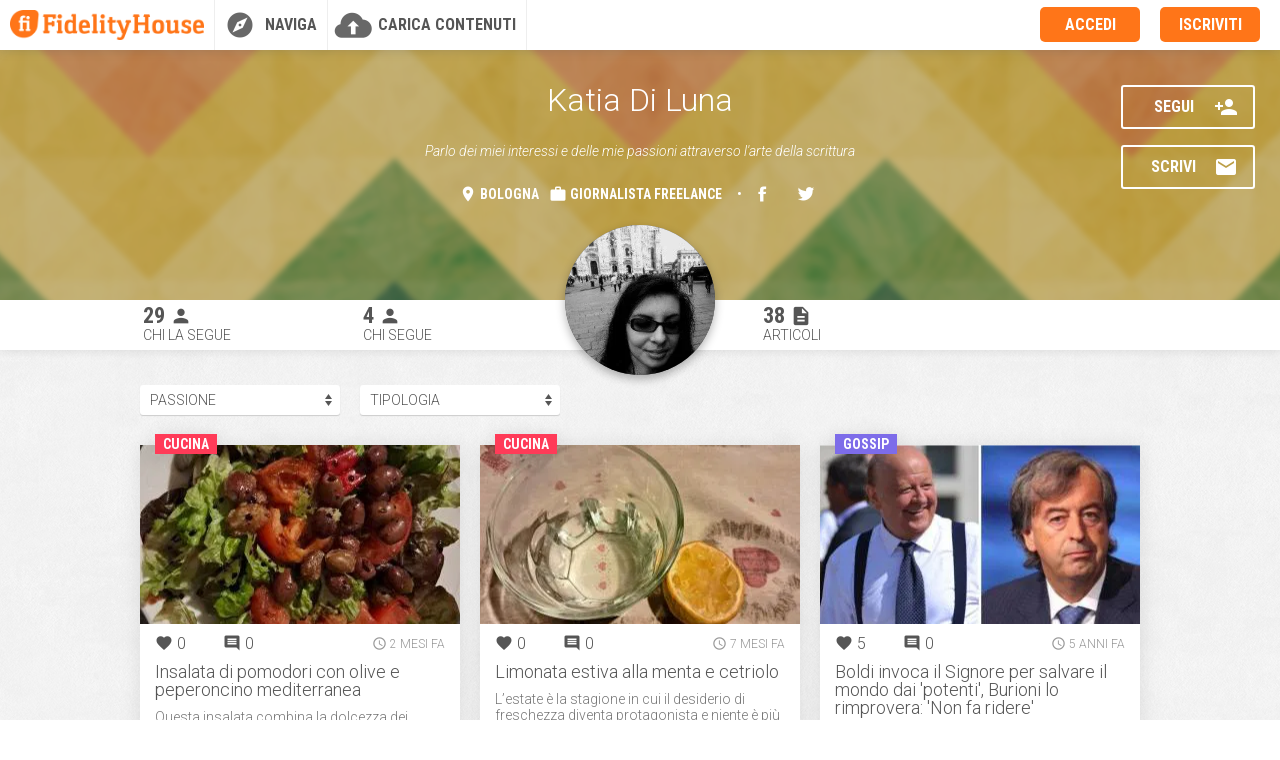

--- FILE ---
content_type: text/html; charset=UTF-8
request_url: https://www.fidelityhouse.eu/3406856-katiadiluna
body_size: 8697
content:
<!DOCTYPE html>
<html>
<head>
    <meta http-equiv="Content-Type" content="text/html; charset=UTF-8">
    <title>FidelityHouse</title>
<meta name="description" content="Fidelity House è un Interest Network dove sei tu il protagonista: contenuti selezionati per te, inviati da persone come te!">


    <meta name="viewport" content="width=device-width, user-scalable=yes, initial-scale=1.0,  maximum-scale=1.0">
        <meta name="Googlebot-News" content="noindex, nofollow">
    <link rel="apple-touch-icon" sizes="180x180" href="https://assets.fidhouse.com/www/img/favicon/apple-touch-icon.png?v=2434163582">
<link rel="icon" type="image/png" href="https://assets.fidhouse.com/www/img/favicon/favicon-32x32.png?v=2434163582" sizes="32x32">
<link rel="icon" type="image/png" href="https://assets.fidhouse.com/www/img/favicon/favicon-16x16.png?v=2434163582" sizes="16x16">
<link rel="manifest" href="https://assets.fidhouse.com/www/img/favicon/manifest.json?v=2434163582">
<link rel="mask-icon" href="https://assets.fidhouse.com/www/img/favicon/safari-pinned-tab.svg?v=2434163582" color="#ff7518">
<link rel="shortcut icon" href="https://assets.fidhouse.com/www/img/favicon/favicon.ico?v=2434163582">
<meta name="apple-mobile-web-app-title" content="Fidelity House">
<meta name="application-name" content="Fidelity House">
<meta name="theme-color" content="#ff7518">    <meta property="fb:app_id" content="172508102784249">
    <link href="//fonts.googleapis.com/css?family=Droid+Serif:700%7CRoboto:300italic,400italic,300,700,400%7CRoboto+Condensed:400,700" rel="stylesheet" type="text/css">
	<link href="//fonts.googleapis.com/icon?family=Material+Icons" rel="stylesheet">

    <link href="//code.jquery.com/ui/1.11.1/themes/smoothness/jquery-ui.min.css" rel="stylesheet" type="text/css">

    <link rel="dns-prefetch" href="//fidhouse.com"><link rel="dns-prefetch" href="//news.fidelityhouse.eu"><link rel="dns-prefetch" href="//foto.fidelityhouse.eu"><link rel="dns-prefetch" href="//video.fidelityhouse.eu"><link rel="dns-prefetch" href="//cucina.fidelityhouse.eu"><link rel="dns-prefetch" href="//www.fidelityhouse.eu"><link rel="dns-prefetch" href="//gift.fidelityhouse.eu"><link rel="dns-prefetch" href="//cdnjs.cloudflare.com"><link rel="dns-prefetch" href="//ajax.googleapis.com"><link rel="dns-prefetch" href="//cdn.jsdelivr.net"><link rel="dns-prefetch" href="//assets.fidhouse.com"><link rel="dns-prefetch" href="//images.fidhouse.com">    <link href="https://assets.fidhouse.com/www/build/css/main.css?v=12422" rel="stylesheet" type="text/css">

            <style>
.lazyload{opacity:0.5}.lazyloading{opacity:1;transition:opacity 100ms;background:url(//assets.fidhouse.com/www/img/preloader.gif) center no-repeat #f7f7f7}
</style>
<script type="text/javascript" src="https://cdnjs.cloudflare.com/ajax/libs/lazysizes/3.0.0/lazysizes.min.js"></script>
<script>
window.lazySizesConfig = window.lazySizesConfig || {};lazySizesConfig.loadMode = 1;
</script>
    
    
    <meta name="_token" content="z0a5OyIeSE0YLiYakEh9RaSA2A8ovlFyU34x4pRl">
    <meta name="_token2" content="[base64]">

    <script>
    window.dataLayer = window.dataLayer || [];
    function gtag(){dataLayer.push(arguments);}
    gtag('js', new Date());
    gtag('config', 'UA-22535933-1');
    gtag('config', 'UA-22535933-14');
</script>

<script>
window.addEventListener("IubendaConsentGiven", function() {
    (function () {
        var ga = document.createElement('script');
        ga.type = 'text/javascript';
        ga.async = true;
        ga.src = 'https://www.googletagmanager.com/gtag/js?id=UA-22535933-1';
        var s = document.getElementsByTagName('script')[0];
        s.parentNode.insertBefore(ga, s);
    })();
});
</script>

<!-- Google Tag Manager -->
<script>(function(w,d,s,l,i){w[l]=w[l]||[];w[l].push({'gtm.start':
new Date().getTime(),event:'gtm.js'});var f=d.getElementsByTagName(s)[0],
j=d.createElement(s),dl=l!='dataLayer'?'&l='+l:'';j.async=true;j.src=
'https://www.googletagmanager.com/gtm.js?id='+i+dl;f.parentNode.insertBefore(j,f);
})(window,document,'script','dataLayer','GTM-KJ2HHGN');</script>
<!-- End Google Tag Manager -->
    <script type="text/javascript">
  var _iub = _iub || [];
  _iub.csConfiguration = {
    "invalidateConsentWithoutLog":true,
    "consentOnDocument": true,
    "consentOnScroll": false,
    "enableTcf":true,
    "googleAdditionalConsentMode":true,
    "newConsentAtVendorListUpdate":0,
    "lang":"it",
    "siteId":2487365,
    "cookiePolicyId":57110925, 
    "floatingPreferencesButtonDisplay": false,
    "banner":{ 
      "acceptButtonDisplay":true,
      "customizeButtonDisplay":true,
      "closeButtonDisplay":true,
      "position":"float-center",
      "backgroundOverlay":true
    },
    "callback": {
      "onConsentGiven": function() {
        window.dispatchEvent(new CustomEvent("IubendaConsentGiven"));
      }
    }
  };
</script>
<script type="text/javascript" src="//cdn.iubenda.com/cs/tcf/stub-v2.js"></script>
<script type="text/javascript" src="//cdn.iubenda.com/cs/iubenda_cs.js" charset="UTF-8" async></script>

    <!-- Facebook Pixel Code -->
    <script>
        window.addEventListener("IubendaConsentGiven", function() {
            !function(f,b,e,v,n,t,s){if(f.fbq)return;n=f.fbq=function(){n.callMethod?
                n.callMethod.apply(n,arguments):n.queue.push(arguments)};if(!f._fbq)f._fbq=n;
                n.push=n;n.loaded=!0;n.version='2.0';n.queue=[];t=b.createElement(e);t.async=!0;
                t.src=v;s=b.getElementsByTagName(e)[0];s.parentNode.insertBefore(t,s)}(window,
                document,'script','//connect.facebook.net/en_US/fbevents.js');
            fbq('init', '994962677216004');
            fbq('track', "PageView");
        });
    </script>
    <!-- End Facebook Pixel Code -->

    <script>var f=function(){};window.console||(window.console={log:f,info:f,warn:f,debug:f,error:f});</script>
</head>

<body data-site-tour="0" data-async-reqs="1" data-analytics="1" data-site-tour-name="welcome" data-mobile="0" data-device="macintosh">
    <!-- Google Tag Manager (noscript) -->
<noscript><iframe src="https://www.googletagmanager.com/ns.html?id=GTM-KJ2HHGN" height="0" width="0" style="display:none;visibility:hidden"></iframe></noscript>
<!-- End Google Tag Manager (noscript) -->
<!--[if lte IE 9]>
        <style type="text/css">
            .image_zoom img{left:0; top:0; -webkit-transform: none; -moz-transform: none; -o-transform: none; -ms-transform: none; transform: none;}
            .post:hover .image_zoom img{-webkit-transform: none; -moz-transform: none; -o-transform: none; -ms-transform: none; transform: none;}
        </style>
    <![endif]-->
    <div id="strip_fh">
    <div class="strip_container">
        <div id="strip_navigation">
			            <a id="logo_fidelityhouse" href="https://www.fidelityhouse.eu" target="_blank">
                <img src="[data-uri]" alt="Fidelity House" width="194" height="30" class="lazyload" data-src="https://assets.fidhouse.com/www/img/logo_fidelityhouse_35.png">
            </a>
			
            
                        <a class="strip_block has_dropdown" id="explore" href="javascript:void(0)" title="Fidelity News">
                                    Naviga
                            </a>
            <ul class="dropdown_menu explore" style="display:none">
                				<li id="fi-news"><a href="https://news.fidelityhouse.eu"><img src="[data-uri]" alt="Fidelity News" width="133" height="20" class="lazyload" data-src="https://assets.fidhouse.com/www/img/logo_fidelitynews_menu40.png"></a></li>
                <li id="fi-donna"><a href="https://donna.fidelityhouse.eu"><img src="[data-uri]" alt="Fidelity Donna" width="133" height="20" class="lazyload" data-src="https://assets.fidhouse.com/www/img/logo_fidelitydonna_menu40.png"></a></li>
                <li id="fi-uomo"><a href="https://uomo.fidelityhouse.eu"><img src="[data-uri]" alt="Fidelity Uomo" width="133" height="20" class="lazyload" data-src="https://assets.fidhouse.com/www/img/logo_fidelityuomo_menu40.png"></a></li>
                <li id="fi-cucina"><a href="https://cucina.fidelityhouse.eu"><img src="[data-uri]" alt="Fidelity Cucina" width="133" height="20" class="lazyload" data-src="https://assets.fidhouse.com/www/img/logo_fidelitycucina_menu40.png"></a></li>
				<li id="fi-viaggi"><a href="https://viaggi.fidelityhouse.eu"><img src="[data-uri]" alt="Fidelity Viaggi" width="133" height="23" class="lazyload" data-src="https://assets.fidhouse.com/www/img/logo_fidelityviaggi_menu40.png"></a></li>
                <li id="fi-foto"><a href="https://foto.fidelityhouse.eu"><img src="[data-uri]" alt="Fidelity Foto" width="133" height="20" class="lazyload" data-src="https://assets.fidhouse.com/www/img/logo_fidelityfoto_menu40_2.png"></a></li>
                <li id="fi-video"><a href="https://video.fidelityhouse.eu"><img src="[data-uri]" alt="Fidelity Video" width="133" height="20" class="lazyload" data-src="https://assets.fidhouse.com/www/img/logo_fidelityvideo_menu40_2.png"></a></li>
                <li id="fi-gift"><a href="https://gift.fidelityhouse.eu"><img src="[data-uri]" alt="Fidelity Gift" width="133" height="20" class="lazyload" data-src="https://assets.fidhouse.com/www/img/logo_fidelitygift_menu40_2.png"></a></li>
                <div class="dropdown_caret">
                    <span class="caret_outer"></span>
                    <span class="caret_inner"></span>
                </div>
                <div class="dropdown_spacer"></div>
            </ul>
            
                        <a class="strip_block" id="carica_materiali" href="https://www.fidelityhouse.eu/publish?ref=userstrip" title="Carica materiali">
                                    Carica contenuti
                            </a>
            

        </div>

        
            <div id="strip_login">
                                    <button class="btn" id="login" title="Accedi">Accedi</button>
                                                <a class="btn" id="signin" href="https://www.fidelityhouse.eu/join/passions" title="Iscriviti">Iscriviti</a>
            </div>
            </div>
</div>

    <div class="overlay" style="display:none" onsubmit="return false;" id="overlay_login">
    <div class="box_overlay wrap_login">
        <div class="close" id="login_close"></div>
        <img src="[data-uri]" id="logo_fidelity" width="200" height="78" class="lazyload" data-src="https://assets.fidhouse.com/www/img/signin/logo_fidelityhouse.png">
        <br><br>
        <form id="login_form" method="post">

            <label>E-mail</label>
            <input type="text" id="username" tabindex="1">
            <label>Password <a href="https://www.fidelityhouse.eu/forgot">Dimenticata?</a></label>
            <input type="password" id="password" tabindex="2">

            <p style="display:none" class="error_form text_red center"></p>

            <button type="submit" id="submitLogin" class="button">accedi</button>
        </form>
        <div class="wrap_signin">
            Non hai ancora un tuo account?
            <br><a href="https://www.fidelityhouse.eu/join" target="_blank">Iscriviti subito!</a>
        </div>

    </div>
</div>


<div id="cookie_strip" class="cookie_strip" style="display:none"></div>

    
        <div id="content">
            <div class="overlay" style="display:none" id="new_message" data-target-id="3406856">
      <div class="box_overlay new_message center" id="message_form">
        <div class="close" id="close_new_message"></div>
        <div class="overlay_title">Scrivi un messaggio privato a<br><b>Katia Di Luna</b></div>
        <form onsubmit="return false">
          <textarea id="user_new_message_text" placeholder="Scrivi un messaggio..."></textarea>
          <p class="error_form text_red center" style="display:none" id="user_error_message"></p>
          <button type="submit" class="button green" id="send_new_message">invia</button>
          <div class="clear"></div>
        </form>
      </div>

      <div class="box_overlay new_message center" style="display:none" id="message_success">
        <div class="overlay_title">Messaggio inviato!</div>
      </div>
    </div>
    <div class="user_area">
  <div class="user_info">
    <div class="user_photo">
            <img src="[data-uri]" class="lazyload" data-src="https://images.fidhouse.com/u/3406856/00c043753054697e5755b8cea2757470.jpg">
    </div>
    <a href="https://www.fidelityhouse.eu/3406856-katiadiluna" id="user_name">Katia Di Luna</a>
            <div id="user_about">
                      <div class="user_about_vcenter">
              Parlo dei miei interessi e delle mie passioni attraverso l'arte della scrittura             </div>
                    </div>
            <div class="user_detail_wrap">
              <div class="user_detail user_province">
          <i class="material-icons md-18"></i>
          Bologna        </div>
                <div class="user_detail user_work">
          <i class="material-icons md-18"></i>
          Giornalista freelance        </div>
                        <div class="user_detail_social">
                      <a class="user_detail facebook" href="https://www.facebook.com/katia.diluna" target="_blank" rel="nofollow"></a>
                        <a class="user_detail twitter" href="https://twitter.com/katiadiluna16" target="_blank" rel="nofollow"></a>
                    </div>
            </div>
    <div class="buttons_wrap">
                  <button class="button negative btn follow-add do-login" id="user_follow" data-user-id="3406856">Segui<i class="material-icons"></i></button>
            <button class="button negative btn message do-login">Scrivi<i class="material-icons"></i></button>
              </div>

    <div class="user_counters_wrap">
      <div class="user_counters_inner clear">

        <a href="https://www.fidelityhouse.eu/3406856/follower" class="counter_item follower_wrap">
          <div class="value" id="user_follower_counter">
            <span>29</span>
            <i class="material-icons"></i>
          </div>
          Chi la segue        </a>

        <a href="https://www.fidelityhouse.eu/3406856/following" class="counter_item following_wrap">
          <div class="value" id="user_following_counter">
            <span>4</span>
            <i class="material-icons"></i>
          </div>
          Chi segue        </a>
                  <a class="counter_item filter-user-contents-feed" style="cursor:default" href="javascript:void(0)" data-content-type-id="1" title="Articoli pubblicati">
            <div class="value">38 <i class="material-icons"></i></div>
            Articoli
          </a>
                </div>
    </div>
  </div>
  <div class="user_cover">
    <img src="[data-uri]" alt="Katia Di Luna" class="lazyload" data-src="https://assets.fidhouse.com/www/img/user_cover_01.jpg">
  </div>
</div>

<div class="responsive_stream stream_wrap user_stream">
    <div class="stream_option clear">

        <div>
        <select id="feed_filter_categories">
            <option value="0">Passione</option>
                            <option value="40">Arte</option>
                            <option value="39">Bellezza</option>
                            <option value="2">Benessere</option>
                            <option value="5">Cucina</option>
                            <option value="72">Gossip</option>
                            <option value="51">Libri</option>
                            <option value="4">Moda</option>
                            <option value="69">Musica</option>
                            <option value="1">Salute</option>
                            <option value="76">Scuola e Istruzione</option>
                            <option value="70">Televisione</option>
                            <option value="71">Viaggi</option>
                    </select>
    </div>

    <div class="type_option">
         <select id="feed_filter_types" name="giorno" class="giorno">
            <option value="0" selected>Tipologia</option>
            <option value="1">Articoli</option>
            <option value="2">Foto</option>
            <option value="3">Video</option>
        </select>
    </div>

    
	
    <div class="clear"></div>
</div>
    <div class="stream" id="stream" data-public="1" data-feed-user-id="3406856" data-feed-type="0" data-feed-name="contents" data-feed-from-time="1769739601" data-feed-start-index="10">

    
    <div id="feed_375070" class="feed-item post_thumb article approved" data-feed-id="375070">

            <div class="category_post_wrap clear">
                    <a class="category cucina" href="https://www.fidelityhouse.eu/passion/5/cucina/all">
                Cucina            </a>
                </div>
    
        <a href="javascript:void(0)" rel="follow" data-instant="1" class="post_url">
    
        
        <div class="post_cover">
			            <div class="btn_cta cucina"></div>
                        <img src="[data-uri]" class="lazyload" data-src="https://images.fidhouse.com/fidelitynews/wp-content/uploads/sites/6/2025/11/1764159978_a61bd678ec3bf32df0ba25469831e829c3fac129-1763734344.jpg?w=320">
        </div>
		<div class="post_details">
			<div class="clear">
                				<div class="action_item action_like">
					<i class="material-icons md-18"></i>
					0				</div>
				<div class="action_item action_comment">
					<i class="material-icons md-18"></i>
					0				</div>
                
				<div class="post_date" title="2025-11-26 13:26:18"><i class="material-icons md-15"></i>2 mesi fa</div>
        	</div>
			<div class="post_title">Insalata di pomodori con olive e peperoncino mediterranea</div>

            			<div class="post_description">Questa insalata combina la dolcezza dei pomodori maturi con l’intensità delle olive nere piccanti, arricchita dalla presenza discreta ma incisiva del peperoncino, che aggiunge una nota vibrante alla preparazione.</div>
            
            		</div>

        </a>
    
    
    	<div class="post_related_interests">
		<i class="material-icons md-15"></i>
                                <a class="interest_item" href="https://www.fidelityhouse.eu/interest/17859/oliva/all">
                Olive</a>
                                 <a class="interest_item" href="https://www.fidelityhouse.eu/interest/17903/pomodoro/all">
                Pomodoro</a>
        
            </div>
    </div>
<div id="feed_367869" class="feed-item post_thumb article approved" data-feed-id="367869">

            <div class="category_post_wrap clear">
                    <a class="category cucina" href="https://www.fidelityhouse.eu/passion/5/cucina/all">
                Cucina            </a>
                </div>
    
        <a href="javascript:void(0)" rel="follow" data-instant="1" class="post_url">
    
        
        <div class="post_cover">
			            <div class="btn_cta cucina"></div>
                        <img src="[data-uri]" class="lazyload" data-src="https://images.fidhouse.com/fidelitynews/wp-content/uploads/sites/6/2025/06/1750076952_84171daf4ca0b6cc682182eb790a1561d8f3d522-1750039002.jpg?w=320">
        </div>
		<div class="post_details">
			<div class="clear">
                				<div class="action_item action_like">
					<i class="material-icons md-18"></i>
					0				</div>
				<div class="action_item action_comment">
					<i class="material-icons md-18"></i>
					0				</div>
                
				<div class="post_date" title="2025-06-16 14:29:13"><i class="material-icons md-15"></i>7 mesi fa</div>
        	</div>
			<div class="post_title">Limonata estiva alla menta e cetriolo</div>

            			<div class="post_description">L’estate è la stagione in cui il desiderio di freschezza diventa protagonista e niente è più invitante di una bevanda che sappia rinfrescare con naturalezza e semplicità. </div>
            
            		</div>

        </a>
    
    
    	<div class="post_related_interests">
		<i class="material-icons md-15"></i>
                                <a class="interest_item" href="https://www.fidelityhouse.eu/interest/17712/cetriolo/all">
                Cetrioli</a>
                                 <a class="interest_item" href="https://www.fidelityhouse.eu/interest/17811/limone/all">
                Limone</a>
                                 <a class="interest_item" href="https://www.fidelityhouse.eu/interest/17839/menta/all">
                Menta</a>
        
            </div>
    </div>
<div id="feed_293748" class="feed-item post_thumb article approved" data-feed-id="293748">

            <div class="category_post_wrap clear">
                    <a class="category gossip" href="https://www.fidelityhouse.eu/passion/72/gossip/all">
                Gossip            </a>
                </div>
    
        <a href="javascript:void(0)" rel="follow" data-instant="1" class="post_url">
    
        
        <div class="post_cover">
			            <div class="btn_cta gossip"></div>
                        <img src="[data-uri]" class="lazyload" data-src="https://images.fidhouse.com/fidelitynews/wp-content/uploads/2020/08/1598282859_5f43dc6ac24a7.jpg?w=320">
        </div>
		<div class="post_details">
			<div class="clear">
                				<div class="action_item action_like">
					<i class="material-icons md-18"></i>
					5				</div>
				<div class="action_item action_comment">
					<i class="material-icons md-18"></i>
					0				</div>
                
				<div class="post_date" title="2020-08-24 17:27:40"><i class="material-icons md-15"></i>5 anni fa</div>
        	</div>
			<div class="post_title">Boldi invoca il Signore per salvare il mondo dai 'potenti', Burioni lo rimprovera: 'Non fa ridere'</div>

            			<div class="post_description">Massimo Boldi ha scritto un post in cui si scaglia contro i 'potenti' che obbligherebbero l'uso delle mascherine, ma Burioni lo rimprovera severamente</div>
            
            		</div>

        </a>
    
    
    	<div class="post_related_interests">
		<i class="material-icons md-15"></i>
                                <a class="interest_item" href="https://www.fidelityhouse.eu/interest/5578/massimo-boldi/all">
                Massimo Boldi</a>
        
            </div>
    </div>
<div id="feed_292455" class="feed-item post_thumb article approved" data-feed-id="292455">

            <div class="category_post_wrap clear">
                    <a class="category cinema" href="https://www.fidelityhouse.eu/passion/68/cinema/all">
                Cinema            </a>
                    <a class="category gossip" href="https://www.fidelityhouse.eu/passion/72/gossip/all">
                Gossip            </a>
                </div>
    
        <a href="javascript:void(0)" rel="follow" data-instant="1" class="post_url">
    
        
        <div class="post_cover">
			            <div class="btn_cta cinema"></div>
                        <img src="[data-uri]" class="lazyload" data-src="https://images.fidhouse.com/fidelitynews/wp-content/uploads/2020/07/1594544710_5f0ad2456fe0b.jpg?w=320">
        </div>
		<div class="post_details">
			<div class="clear">
                				<div class="action_item action_like">
					<i class="material-icons md-18"></i>
					6				</div>
				<div class="action_item action_comment">
					<i class="material-icons md-18"></i>
					0				</div>
                
				<div class="post_date" title="2020-07-12 11:05:11"><i class="material-icons md-15"></i>5 anni fa</div>
        	</div>
			<div class="post_title">De Niro, i ristoranti Nobu e il Greenwitch Hotel di New York in crisi per il lockdown</div>

            			<div class="post_description">Le attività ricettive di De Niro, situate a New York, sono in crisi e boccia la richiesta dell'ex moglie sull'aumento del tetto della carta di credito</div>
            
            		</div>

        </a>
    
    
    	<div class="post_related_interests">
		<i class="material-icons md-15"></i>
                                <a class="interest_item" href="https://www.fidelityhouse.eu/interest/6924/robert-de-niro/all">
                Robert De Niro</a>
                                 <a class="interest_item" href="https://www.fidelityhouse.eu/interest/19673/stati-uniti/all">
                Stati Uniti</a>
                                 <a class="interest_item" href="https://www.fidelityhouse.eu/interest/19720/new-york/all">
                New York</a>
        
            </div>
    </div>
<div id="feed_291262" class="feed-item post_thumb article approved" data-feed-id="291262">

            <div class="category_post_wrap clear">
                    <a class="category gossip" href="https://www.fidelityhouse.eu/passion/72/gossip/all">
                Gossip            </a>
                </div>
    
        <a href="javascript:void(0)" rel="follow" data-instant="1" class="post_url">
    
        
        <div class="post_cover">
			            <div class="btn_cta gossip"></div>
                        <img src="[data-uri]" class="lazyload" data-src="https://images.fidhouse.com/fidelitynews/wp-content/uploads/2020/06/1591190268_5ed7a2fc67c82.jpg?w=320">
        </div>
		<div class="post_details">
			<div class="clear">
                				<div class="action_item action_like">
					<i class="material-icons md-18"></i>
					6				</div>
				<div class="action_item action_comment">
					<i class="material-icons md-18"></i>
					2				</div>
                
				<div class="post_date" title="2020-06-03 15:17:50"><i class="material-icons md-15"></i>5 anni fa</div>
        	</div>
			<div class="post_title">Anonymous: Lady D sarebbe stata assassinata dalla Famiglia Reale</div>

            			<div class="post_description">Secondo quanto afferma la nota rete di hacker, la principessa Diana sarebbe stata uccisa dalla Royal Family perché era a conoscenza di un segreto piuttosto scomodo.</div>
            
            		</div>

        </a>
    
    
    </div>
<div id="feed_289956" class="feed-item post_thumb article approved" data-feed-id="289956">

            <div class="category_post_wrap clear">
                    <a class="category gossip" href="https://www.fidelityhouse.eu/passion/72/gossip/all">
                Gossip            </a>
                </div>
    
        <a href="javascript:void(0)" rel="follow" data-instant="1" class="post_url">
    
        
        <div class="post_cover">
			            <div class="btn_cta gossip"></div>
                        <img src="[data-uri]" class="lazyload" data-src="https://images.fidhouse.com/fidelitynews/wp-content/uploads/2020/04/1588233220_5eaa8403898c3.jpg?w=320">
        </div>
		<div class="post_details">
			<div class="clear">
                				<div class="action_item action_like">
					<i class="material-icons md-18"></i>
					7				</div>
				<div class="action_item action_comment">
					<i class="material-icons md-18"></i>
					0				</div>
                
				<div class="post_date" title="2020-04-30 09:53:40"><i class="material-icons md-15"></i>5 anni fa</div>
        	</div>
			<div class="post_title">Emma Watson, svelata l'identità del nuovo compagno</div>

            			<div class="post_description">L'attrice di Harry Potter non è più single e pare abbia perso la testa per Leo Alexander Robinton, manager di un'azienda specializzata in cannabis legale: i due sono stati pizzicati insieme ad ottobre.</div>
            
            		</div>

        </a>
    
    
    	<div class="post_related_interests">
		<i class="material-icons md-15"></i>
                                <a class="interest_item" href="https://www.fidelityhouse.eu/interest/2358/emma-watson/all">
                Emma Watson</a>
        
            </div>
    </div>
<div id="feed_288709" class="feed-item post_thumb article approved" data-feed-id="288709">

            <div class="category_post_wrap clear">
                    <a class="category gossip" href="https://www.fidelityhouse.eu/passion/72/gossip/all">
                Gossip            </a>
                    <a class="category televisione" href="https://www.fidelityhouse.eu/passion/70/televisione/all">
                Televisione            </a>
                </div>
    
        <a href="javascript:void(0)" rel="follow" data-instant="1" class="post_url">
    
        
        <div class="post_cover">
			            <div class="btn_cta gossip"></div>
                        <img src="[data-uri]" class="lazyload" data-src="https://images.fidhouse.com/fidelitynews/wp-content/uploads/2020/04/1585699632_5e83db2f8e811.jpg?w=320">
        </div>
		<div class="post_details">
			<div class="clear">
                				<div class="action_item action_like">
					<i class="material-icons md-18"></i>
					9				</div>
				<div class="action_item action_comment">
					<i class="material-icons md-18"></i>
					2				</div>
                
				<div class="post_date" title="2020-04-01 02:07:12"><i class="material-icons md-15"></i>5 anni fa</div>
        	</div>
			<div class="post_title">Barbara D'Urso, in circolazione una petizione per eliminare i suoi programmi</div>

            			<div class="post_description">Sta circolando una petizione per eliminare gli show di Barbara D'Urso dal palinsesto televisivo di Mediaset: già raccolte 40mila firme.</div>
            
            		</div>

        </a>
    
    
    	<div class="post_related_interests">
		<i class="material-icons md-15"></i>
                                <a class="interest_item" href="https://www.fidelityhouse.eu/interest/13357/barbara-durso/all">
                Barbara d'Urso</a>
        
            </div>
    </div>
<div id="feed_288708" class="feed-item post_thumb article approved" data-feed-id="288708">

            <div class="category_post_wrap clear">
                    <a class="category salute" href="https://www.fidelityhouse.eu/passion/1/salute/all">
                Salute            </a>
                </div>
    
        <a href="javascript:void(0)" rel="follow" data-instant="1" class="post_url">
    
        
        <div class="post_cover">
			            <div class="btn_cta salute"></div>
                        <img src="[data-uri]" class="lazyload" data-src="https://images.fidhouse.com/fidelitynews/wp-content/uploads/2020/04/1585699152_5e83d9508f1d3.jpg?w=320">
        </div>
		<div class="post_details">
			<div class="clear">
                				<div class="action_item action_like">
					<i class="material-icons md-18"></i>
					4				</div>
				<div class="action_item action_comment">
					<i class="material-icons md-18"></i>
					0				</div>
                
				<div class="post_date" title="2020-04-01 01:59:13"><i class="material-icons md-15"></i>5 anni fa</div>
        	</div>
			<div class="post_title">Coronavirus, uno studio rivela le stime per la fine dell'epidemia in Italia</div>

            			<div class="post_description">Uno studio condotto dall'Einaudi Institute for Economics and Finance, mostra le tre date in cui in Italia si potrebbe raggiungere l'obiettivo "contagi zero" per quanto concerne l'epidemia da Covid-19.</div>
            
            		</div>

        </a>
    
    
    </div>
<div id="feed_288243" class="feed-item post_thumb article approved" data-feed-id="288243">

            <div class="category_post_wrap clear">
                    <a class="category gossip" href="https://www.fidelityhouse.eu/passion/72/gossip/all">
                Gossip            </a>
                </div>
    
        <a href="javascript:void(0)" rel="follow" data-instant="1" class="post_url">
    
        
        <div class="post_cover">
			            <div class="btn_cta gossip"></div>
                        <img src="[data-uri]" class="lazyload" data-src="https://images.fidhouse.com/fidelitynews/wp-content/uploads/2020/03/1584868072_5e772ae824cca.jpg?w=320">
        </div>
		<div class="post_details">
			<div class="clear">
                				<div class="action_item action_like">
					<i class="material-icons md-18"></i>
					6				</div>
				<div class="action_item action_comment">
					<i class="material-icons md-18"></i>
					0				</div>
                
				<div class="post_date" title="2020-03-22 10:07:53"><i class="material-icons md-15"></i>5 anni fa</div>
        	</div>
			<div class="post_title">Lutto per Piero Chiambretti: la madre è deceduta a causa del Coronavirus</div>

            			<div class="post_description">E' morta Felicita, l'amatissima madre del conduttore Piero Chiambretti: tra i messaggi di cordoglio dei personaggi famosi anche quello di Vladimir Luxuria.</div>
            
            		</div>

        </a>
    
    
    	<div class="post_related_interests">
		<i class="material-icons md-15"></i>
                                <a class="interest_item" href="https://www.fidelityhouse.eu/interest/12757/piero-chiambretti/all">
                Piero Chiambretti</a>
        
            </div>
    </div>
<div id="feed_288044" class="feed-item post_thumb article approved" data-feed-id="288044">

            <div class="category_post_wrap clear">
                    <a class="category gossip" href="https://www.fidelityhouse.eu/passion/72/gossip/all">
                Gossip            </a>
                    <a class="category televisione" href="https://www.fidelityhouse.eu/passion/70/televisione/all">
                Televisione            </a>
                </div>
    
        <a href="javascript:void(0)" rel="follow" data-instant="1" class="post_url">
    
        
        <div class="post_cover">
			            <div class="btn_cta gossip"></div>
                        <img src="[data-uri]" class="lazyload" data-src="https://images.fidhouse.com/fidelitynews/wp-content/uploads/2020/03/1584485645_5e71550d6a6e3.jpg?w=320">
        </div>
		<div class="post_details">
			<div class="clear">
                				<div class="action_item action_like">
					<i class="material-icons md-18"></i>
					7				</div>
				<div class="action_item action_comment">
					<i class="material-icons md-18"></i>
					0				</div>
                
				<div class="post_date" title="2020-03-17 23:54:06"><i class="material-icons md-15"></i>5 anni fa</div>
        	</div>
			<div class="post_title">"Game of Thrones", Kristofer Hivju risultato positivo al Coronavirus</div>

            			<div class="post_description">L'attore norvegese, noto per aver interpretato il personaggio di Tormund nella serie tv "Il Trono di Spade", è risultato positivo al Coronavirus: l'annuncio su Instagram.</div>
            
            		</div>

        </a>
    
    
    	<div class="post_related_interests">
		<i class="material-icons md-15"></i>
                                <a class="interest_item" href="https://www.fidelityhouse.eu/interest/18255/game-of-thrones/all">
                Il Trono di Spade</a>
                                 <a class="interest_item" href="https://www.fidelityhouse.eu/interest/21477/serie-tv/all">
                Serie tv</a>
        
            </div>
    </div>

    <div class="clear"></div>
        <div id="follow_user_modal" class="overlay overlay_ctasubscribe" style="display:none">
    <div class="box_overlay">
        <div class="close" data-overlay-id="follow_user_modal">
			<i class="material-icons md-50"></i>
		</div>
		<div class="content_center_y">
		<i class="material-icons text_orange md-80"></i>
        <h1>Iscriviti e potrai <b>seguire chi vuoi</b>, per rimanere sempre aggiornato sui suoi contenuti!</h1>
		<a href="https://www.fidelityhouse.eu/join/passions" class="button big orange" title="Iscriviti">Inizia subito!</a>
		<div class="wrap_login">
            Hai già un tuo account?
            <br><a href="https://www.fidelityhouse.eu/login" target="_blank">Accedi!</a>
        </div>
		</div>
    </div>
</div>

<div id="follow_interest_modal" class="overlay overlay_ctasubscribe" style="display:none">
    <div class="box_overlay">
        <div class="close" data-overlay-id="follow_interest_modal">
			<i class="material-icons md-50"></i>
		</div>
		<div class="content_center_y">
		<i class="material-icons text_orange md-80 tag45"></i>
        <h1>Segui i tuoi <b>interessi</b> per essere sempre aggiornato su ciò che più ti piace!</h1>
		<a href="https://www.fidelityhouse.eu/join/passions" class="button big orange" title="Iscriviti">Inizia subito!</a>
		<div class="wrap_login">
            Hai già un tuo account?
            <br><a href="https://www.fidelityhouse.eu/login" target="_blank">Accedi!</a>
        </div>
		</div>
    </div>
</div>

<div id="message_user_modal" class="overlay overlay_ctasubscribe" style="display:none">
    <div class="box_overlay">
        <div class="close" data-overlay-id="message_user_modal">
			<i class="material-icons md-50"></i>
		</div>
		<div class="content_center_y">
		<i class="material-icons text_orange md-80"></i>
        <h1>Iscriviti a Fidelity House per <b>conoscere persone</b> con le tue stesse passioni!</h1>
		<a href="https://www.fidelityhouse.eu/join/passions" class="button big orange" title="Iscriviti">Inizia subito!</a>
		<div class="wrap_login">
            Hai già un tuo account?
            <br><a href="https://www.fidelityhouse.eu/login" target="_blank">Accedi!</a>
        </div>
		</div>
    </div>
</div>

<div id="follow_passion_modal" class="overlay overlay_ctasubscribe" style="display:none">
    <div class="box_overlay">
        <div class="close" data-overlay-id="follow_passion_modal">
			<i class="material-icons md-50"></i>
		</div>
        <div class="content_center_y">
		<i class="material-icons text_orange md-80"></i>
        <h1>Scegli le tue <b>Passioni</b> per essere sempre aggiornato sulle ultime novità con contenuti selezionati per te!</h1>
		<a href="https://www.fidelityhouse.eu/join/passions" class="button big orange" title="Iscriviti">Inizia subito!</a>
		<div class="wrap_login">
            Hai già un tuo account?
            <br><a href="https://www.fidelityhouse.eu/login" target="_blank">Accedi!</a>
        </div>
		</div>
    </div>
</div>

<div id="recommend_content_modal" class="overlay overlay_ctasubscribe" style="display:none">
    <div class="box_overlay">
        <div class="close" data-overlay-id="recommend_content_modal">
			<i class="material-icons md-50"></i>
		</div>
        <div class="content_center_y">
		<i class="material-icons text_orange md-80"></i>
        <h1>Iscriviti subito per mettere <b>Mi Piace</b> a questo contenuto e interagire con altre persone!</h1>
		<a href="https://www.fidelityhouse.eu/join/passions" class="button big orange" title="Iscriviti">Inizia subito!</a>
		<div class="wrap_login">
            Hai già un tuo account?
            <br><a href="https://www.fidelityhouse.eu/login" target="_blank">Accedi!</a>
        </div>
		</div>
    </div>
</div>

<div id="pin_content_modal" class="overlay overlay_ctasubscribe" style="display:none">
    <div class="box_overlay">
        <div class="close" data-overlay-id="pin_content_modal">
			<i class="material-icons md-50"></i>
		</div>
		<div class="content_center_y">
		<i class="material-icons text_orange md-80"></i>
        <h1>Iscriviti subito per salvare questo contenuto nella lista dei tuoi <b>Preferiti</b> e rivederlo quando vuoi! </h1>
		<a href="https://www.fidelityhouse.eu/join/passions" class="button big orange" title="Iscriviti">Inizia subito!</a>
		<div class="wrap_login">
            Hai già un tuo account?
            <br><a href="https://www.fidelityhouse.eu/login" target="_blank">Accedi!</a>
        </div>
		</div>
    </div>
</div>

<div id="gift_click_modal" class="overlay overlay_ctasubscribe" style="display:none">
    <div class="box_overlay">
        <div class="close" data-overlay-id="gift_click_modal">
			<i class="material-icons md-50"></i>
		</div>
		<div class="content_center_y">
		<i class="material-icons text_orange md-80"></i>
        <h1>Iscriviti e invia articoli, foto e video. Più saranno coinvolgenti e più verrai premiato!</h1>
		<a href="https://www.fidelityhouse.eu/join/passions" class="button big orange" title="Iscriviti">Inizia subito!</a>
		<div class="wrap_login">
            Hai già un tuo account?
            <br><a href="https://www.fidelityhouse.eu/login" target="_blank">Accedi!</a>
        </div>
		</div>
    </div>
</div>

<div id="add_comment_modal" class="overlay overlay_ctasubscribe" style="display:none">
    <div class="box_overlay">
        <div class="close" data-overlay-id="add_comment_modal">
			<i class="material-icons md-50"></i>
		</div>
		<div class="content_center_y">
		<i class="material-icons text_orange md-80"></i>
        <h1>Iscriviti subito per <b>dire la tua opinione</b> e interagire con altre persone!</h1>
		<a href="https://www.fidelityhouse.eu/join/passions" class="button big orange" title="Iscriviti">Inizia subito!</a>
		<div class="wrap_login">
            Hai già un tuo account?
            <br><a href="https://www.fidelityhouse.eu/login" target="_blank">Accedi!</a>
        </div>
		</div>
    </div>
</div>
    
    <div id="st_scroll_btn" class="backon_button">
    <a href="javascript:void(0)">
        <i class="material-icons md-40"></i>
    </a>
</div></div>

</div>

    <div id="mostra_altri" data-feed-name="contents" data-feed-category="all" data-feed-type="all" data-feed-start-index="10" data-feed-from-time="1769739601" data-ls="1">
        Mostra altri
    </div>
        </div>

    
    <script src="https://assets.fidhouse.com/www/build/js/lib/require.js"></script>
<script>
  fhGlobalRequire.require(["https://assets.fidhouse.com/www/build/js/main/user_pages.js?v=828412"])
</script>

    

        <!-- Begin Comscore Tag -->
<script>
  var _comscore = _comscore || [];
  _comscore.push({
    c1: "2", c2: "18289971",
    options: {
      enableFirstPartyCookie: true
    }
  });
  (function () {
    var s = document.createElement("script"), el = document.getElementsByTagName("script")[0]; s.async = true;
    s.src = "https://sb.scorecardresearch.com/cs/18289971/beacon.js";
    el.parentNode.insertBefore(s, el);
  })();
</script>
<noscript>
  <img src="https://sb.scorecardresearch.com/p?c1=2&amp;c2=18289971&amp;cv=4.4.0&amp;cj=1">
</noscript>
<!-- End Comscore Tag -->
<script defer src="https://static.cloudflareinsights.com/beacon.min.js/vcd15cbe7772f49c399c6a5babf22c1241717689176015" integrity="sha512-ZpsOmlRQV6y907TI0dKBHq9Md29nnaEIPlkf84rnaERnq6zvWvPUqr2ft8M1aS28oN72PdrCzSjY4U6VaAw1EQ==" data-cf-beacon='{"version":"2024.11.0","token":"7992a553baf1455f9f594476abc95e46","server_timing":{"name":{"cfCacheStatus":true,"cfEdge":true,"cfExtPri":true,"cfL4":true,"cfOrigin":true,"cfSpeedBrain":true},"location_startswith":null}}' crossorigin="anonymous"></script>
</body>
</html>


--- FILE ---
content_type: text/css
request_url: https://assets.fidhouse.com/www/build/css/main.css?v=12422
body_size: 34443
content:
@charset "UTF-8";@keyframes vex-fadein{0{opacity:0}100%{opacity:1}}html body.vex-open{overflow:auto}.clear{clear:both}a img{border:0}#strip_fh input[type="text"],#strip_fh textarea,#strip_fh select{height:30px;padding:0 10px;background:#eee;border:0;box-shadow:inset 0 1px 1px #ccc;border-radius:5px;color:#555;font-size:14px;font-weight:300 !important;width:380px}#strip_fh{width:100%;-webkit-box-shadow:0 0 10px 0 rgba(100,100,100,0.3);-moz-box-shadow:0 0 10px 0 rgba(100,100,100,0.3);box-shadow:0 0 10px 0 rgba(100,100,100,0.3);position:fixed;top:0;left:0;z-index:1000;height:50px;background:#fff}.strip_container{width:100%;height:100%;margin:0 auto;position:relative}#strip_navigation{width:auto;height:50px;position:absolute;top:0;left:0}#strip_profile,#strip_login{width:auto;height:50px;position:absolute;top:0;right:0}#logo_leo{float:left;border-right:1px solid #eee;height:50px;padding:0 5px}#strip_fh #logo_fidelityhouse{float:left;border-right:1px solid #eee;height:30px;padding:10px 10px;box-sizing:content-box}.strip_block{display:inline-block;height:50px;font-family:Roboto Condensed,sans serif;font-size:16px;font-weight:700;color:#555;text-decoration:none;line-height:50px;text-transform:uppercase;-webkit-transition:all .2s ease-in-out;-moz-transition:all .2s ease-in-out;-o-transition:all .2s ease-in-out;transition:all .2s ease-in-out;position:relative}.strip_block:hover{color:#fff;background:#ff7518}#strip_navigation .strip_block{border-right:1px solid #eee;float:left}#strip_profile .strip_block{border-left:1px solid #eee;float:right}a.strip_block.active{background-color:#ff7518;color:#fff}.strip_block:before{content:'';display:block;height:50px;width:50px;float:left;background-image:url(//assets.fidhouse.com/www/img/strip_iconsmenu2.png);background-repeat:no-repeat;background-size:400px 100px;-webkit-transition:all .2s ease-in-out;-moz-transition:all .2s ease-in-out;-o-transition:all .2s ease-in-out;transition:all .2s ease-in-out}a.strip_block#home:before{background-position:0 0}a.strip_block#home:hover:before{background-position:0 -50px}a.strip_block#explore:before{background-position:-50px 0}a.strip_block#explore:hover:before,a.strip_block.active#explore:before{background-position:-50px -50px}a.strip_block#carica_materiali:before{background-position:-100px 0}a.strip_block#carica_materiali:hover:before{background-position:-100px -50px}a.strip_block#notifiche:before{background-position:-150px 0}a.strip_block#notifiche:hover:before,a.strip_block.active#notifiche:before{background-position:-150px -50px}a.strip_block#messaggi:before{background-position:-200px 0}a.strip_block#messaggi:hover:before,a.strip_block.active#messaggi:before{background-position:-200px -50px}a.strip_block#conto_fi:before{background-position:-250px 0}a.strip_block#conto_fi:hover:before,a.strip_block.active#conto_fi:before{background-position:-250px -50px}a.strip_block#menu:before{background-position:-300px 0}a.strip_block#menu:hover:before,a.strip_block.active#menu:before{background-position:-300px -50px}a.strip_block#conto_eur:before{background-position:-350px 0}a.strip_block#conto_eur:hover:before,a.strip_block.active#menu:before{background-position:-350px -50px}a.strip_block#menu .user_photo{width:40px;height:40px;border-radius:50%;border:5px solid #fff;position:absolute;top:0;left:0;-webkit-transition:all .2s ease-in-out;-moz-transition:all .2s ease-in-out;-o-transition:all .2s ease-in-out;-ms-transition:all .2s ease-in-out;transition:all .2s ease-in-out;overflow:hidden;box-sizing:content-box}a.strip_block#menu img{width:auto;height:100%;display:block}a.strip_block#menu:hover .user_photo{border:5px solid #ff7518}#strip_login .btn{width:68px;height:35px;border-radius:5px;background:transparent;margin:7px 10px 0 0;font-family:Roboto Condensed,sans serif;font-weight:700;font-size:14px;text-transform:uppercase;cursor:pointer;display:block;float:left;text-align:center;line-height:35px;-webkit-transition:all .2s ease-in-out;-moz-transition:all .2s ease-in-out;-o-transition:all .2s ease-in-out;transition:all .2s ease-in-out;padding:0;color:#fff;background:#ff7518;border:0;text-decoration:none}#strip_fh .dropdown_menu{background:#fff;position:absolute;top:55px;z-index:100000000000000000;-webkit-box-shadow:0 0 5px 0 rgba(100,100,100,0.3);-moz-box-shadow:0 0 5px 0 rgba(100,100,100,0.3);box-shadow:0 0 5px 0 rgba(100,100,100,0.3);margin:0;padding:0;border-radius:5px}#strip_fh .dropdown_menu.explore{left:50px;width:163px}#strip_fh .dropdown_menu li{font-size:14px;border-top:1px solid #eee;list-style:none;-webkit-transition:all .2s;transition:all .2s;cursor:pointer}#strip_fh .dropdown_menu li:first-child{border-top:0}#strip_fh .dropdown_menu li img{padding:15px;display:block;box-sizing:content-box}.dropdown_spacer{width:100%;height:10px;position:absolute;top:-10px;right:0}a.strip_block#notifiche,a.strip_block#messaggi{padding-right:9px}a.strip_block#notifiche:before,a.strip_block#messaggi:before,a.strip_block#conto_fi:before,a.strip_block#conto_eur:before{width:41px}.dropdown_caret{position:absolute;top:-10px;width:18px;height:10px;float:left;overflow:hidden;left:16px}.dropdown_caret.right{right:15px;left:auto}.dropdown_caret .caret_outer,.dropdown_caret .caret_inner{position:absolute;top:0;left:0;display:inline-block;margin-left:-1px}.dropdown_caret .caret_outer{border-bottom:10px solid #8899a6;border-bottom-color:rgba(0,0,0,0.1);border-left:10px solid transparent;border-right:10px solid transparent;height:auto;left:0;top:0;width:auto}.dropdown_caret .caret_inner{top:1px;left:1px;border-left:9px solid transparent;border-right:9px solid transparent;border-bottom:9px solid #fff;border-bottom-color:rgba(255,255,255,0.98)}.overlay{position:fixed !important;width:100%;height:100%;z-index:100000000;top:0;left:0;background-color:rgba(0,0,0,0.4);animation:vex-fadein .5s;-webkit-animation:vex-fadein .5s;-moz-animation:vex-fadein .5s;-ms-animation:vex-fadein .5s;-o-animation:vex-fadein .5s;-webkit-backface-visibility:hidden;text-align:center;font-weight:300;overflow-y:auto}.fonts-loaded .overlay{font-family:Roboto,sans serif}.wrap_login{width:90%;background-color:#fff;max-height:none !important;box-sizing:border-box}.overlay .close{width:40px;height:40px;background:url(//assets.fidhouse.com/www/img/close_icon.png) no-repeat;background-size:40px 40px;z-index:999999999999999}.overlay .wrap_login .overlay_title{font-size:28px;text-align:center;color:#e85418;font-weight:lighter;margin:0}.fonts-loaded .overlay .wrap_login .overlay_title{font-family:Roboto,sans serif}.overlay .wrap_login hr{width:150px;border-color:#ddd;margin:15px auto}.wrap_login #label_login{text-transform:uppercase;margin-top:30px;color:#555;font-size:16px;font-weight:300}.wrap_login #label_login::before,.wrap_login #label_login::after{display:inline-block;content:'';width:80px;border-bottom:1px dashed #ccc;margin:0 5px 5px}.wrap_login label{text-align:left;margin:0 auto 5px;font-size:16px;width:300px;display:block;position:relative;text-transform:none}.fonts-loaded .wrap_login label{font-family:Roboto,sans-serif}.wrap_login label a{position:absolute;top:1px;right:0;font-size:14px;display:inline-block;font-style:oblique;text-decoration:underline}p.error_form{font-size:14px}#submitLogin{background:#ff7518 !important;height:40px;padding:0 20px;font-size:16px;color:#fff;text-transform:uppercase;text-align:center;border-radius:3px;border:0;cursor:pointer;line-height:40px;display:inline-block;-webkit-transition:opacity .2s ease-in-out;-moz-transition:opacity .2s ease-in-out;-o-transition:opacity .2s ease-in-out;transition:opacity .2s ease-in-out;text-decoration:none !important;font-weight:700;font-family:Roboto Condensed,sans-serif}.overlay input[type="text"],.overlay input[type="password"],.overlay textarea,.overlay select{height:30px;padding:0 10px;background-color:#eee;border:0;box-shadow:inset 0 1px 1px #ccc;border-radius:5px;color:#555;font-size:14px;font-weight:300 !important;width:100%;max-width:280px;margin:0 auto 25px;display:block;box-sizing:content-box;text-transform:none;outline:0}.fonts-loaded .overlay input[type="text"],.overlay input[type="password"],.overlay textarea,.overlay select{font-family:Roboto,sans-serif}.wrap_signin{width:100%;padding:20px;margin-left:-20px;margin-bottom:-20px;border-top:1px solid #ddd;color:#555;font-size:16px;margin-top:30px;box-sizing:content-box}.wrap_signin a{color:#e85418;font-style:oblique;text-decoration:underline}#overlay_notregistered .box_overlay{width:410px}#overlay_notregistered p{font-size:16px;padding:0 30px}#overlay_notregistered .button{background:#ff7518;margin:10px 20px;width:60px;font-weight:400;font-family:Roboto Condensed,sans serif}#overlay_notregistered img{margin:10px 0 5px}.cookie_strip{width:100%;background:rgba(85,85,85,0.95);position:fixed;bottom:0;left:0;z-index:999999999999999999999999999999;font-size:12px;font-weight:400}#cookie_content{width:95%;max-width:996px;padding:10px 30px;margin:0 auto;color:#fff;text-align:center;position:relative;box-sizing:border-box;font-size:14px}.cookie_strip a{color:#fff;text-decoration:underline;font-weight:700}.close_cookiestrip{width:26px;height:26px;background:url(//assets.fidhouse.com/www/img/strip_1103.png) no-repeat 0 -210px;position:absolute;top:10px;right:0;cursor:pointer}.box_overlay_menu{width:100%;height:100%;background:#fff;box-shadow:0 1px 5px rgba(0,0,0,0.2);position:fixed;bottom:0;right:0;z-index:999999999;padding-top:30px;overflow-y:auto;text-align:left;box-sizing:border-box;font-size:16px;opacity:0;-webkit-transform:translate3d(100%,0,0);transform:translate3d(100%,0,0);-webkit-transition:all .2s ease-in-out;-moz-transition:all .2s ease-in-out;-o-transition:all .2s ease-in-out;-ms-transition:all .2s ease-in-out;transition:all .2s ease-in-out}.fonts-loaded .box_overlay_menu{font-family:Roboto,sans-serif}.show_menu .box_overlay_menu{opacity:1;display:block;-webkit-transform:translate3d(0,0,0);transform:translate3d(0,0,0)}.box_overlay_menu .fadein_wrap{-webkit-transform:translate3d(0,500px,0);transform:translate3d(0,500px,0);-webkit-transition:-webkit-transform 0 .4s;transition:transform 0 .4s;-webkit-transition-timing-function:cubic-bezier(0.7,0,0.3,1);transition-timing-function:cubic-bezier(0.7,0,0.3,1)}.show_menu .box_overlay_menu .fadein_wrap{-webkit-transform:translate3d(0,0,0);transform:translate3d(0,0,0);-webkit-transition:-webkit-transform .8s;transition:transform .8s;-webkit-transition-timing-function:cubic-bezier(0.7,0,0.3,1);transition-timing-function:cubic-bezier(0.7,0,0.3,1)}.box_overlay_menu .personal_profile{display:block;margin:0 auto;color:#555;text-decoration:none;-webkit-transition:all .2s ease-in-out;-moz-transition:all .2s ease-in-out;-o-transition:all .2s ease-in-out;-ms-transition:all .2s ease-in-out;transition:all .2s ease-in-out;text-align:center;padding-bottom:20px;font-family:Roboto Condensed,sans-serif;font-weight:700;border-bottom:1px solid #eee;position:relative;z-index:1}.box_overlay_menu .personal_profile:hover{opacity:.8}.box_overlay_menu .user_photo{width:100px;height:100px;border-radius:50%;margin:0 auto;overflow:hidden;-webkit-box-shadow:0 2px 5px rgba(0,0,0,0.1);-moz-box-shadow:0 2px 5px rgba(0,0,0,0.1);box-shadow:0 2px 5px rgba(0,0,0,0.1)}.box_overlay_menu .user_photo img{width:auto;height:100%;display:block}.box_overlay_menu .user_name{text-transform:uppercase;margin:8px 0 3px;font-size:22px}.box_overlay_menu .user_ctaurl{font-size:12px;color:#fff;background:#ff7518;display:inline-block;height:25px;line-height:25px;text-transform:uppercase;padding:0 15px;border-radius:13px}.box_overlay_menu .menu_item{padding:14px 20px;border-bottom:1px solid #eee;display:block;cursor:pointer;-webkit-transition:all .2s ease-in-out;-moz-transition:all .2s ease-in-out;-o-transition:all .2s ease-in-out;-ms-transition:all .2s ease-in-out;transition:all .2s ease-in-out;color:#555;text-decoration:none;position:relative}.box_overlay_menu .menu_item:hover{opacity:.8}.box_overlay_menu .menu_item i{margin-right:10px;vertical-align:middle}.box_overlay_menu .menu_item.personal_account:before{content:'';display:block;width:25px;height:24px;margin-right:10px;background:url(//assets.fidhouse.com/www/img/icon_fi.png) no-repeat center;background-size:25px 24px;float:left}.box_overlay_menu .menu_item.menuitem_network,.box_overlay_menu .menu_item.menuitem_docs{padding-left:55px;cursor:pointer}.box_overlay_menu .menu_item.menuitem_network img{display:block}.box_overlay_menu input[type="text"]{height:35px;border-radius:17px;box-sizing:border-box;margin:0;max-width:none}.box_overlay_menu .search_interests_wrap:after{font-family:'Material Icons';content:'\E8B6';display:block;position:absolute;top:20px;right:32px;font-size:24px;color:#999}.box_overlay_menu .menu_item .value{font-weight:700}.box_overlay_menu .menu_item .value.counter{background:#ff7518;color:#fff;display:inline-block;padding:0 10px;border-radius:10px;margin-left:5px}.box_overlay_menu .menu_section{border-top:2px solid #eee}.box_overlay_menu .menu_section_title{padding:15px 20px 0;text-transform:uppercase;font-family:Roboto Condensed,sans-serif;font-size:20px;font-weight:700}.box_overlay_menu .menu_section .icon{width:40px;height:40px;display:inline-block;vertical-align:middle;margin-right:10px;background-size:40px 40px;border-radius:50%;overflow:hidden}#search_interests .search_no_result{padding:15px;border-bottom:1px solid #eee;text-align:center}#search_interests .result{display:block;width:100%;height:50px;border-bottom:1px solid #eee;-webkit-transition:opacity .2s ease-in-out;-moz-transition:opacity .2s ease-in-out;-o-transition:opacity .2s ease-in-out;transition:opacity .2s ease-in-out;padding:10px 20px}#search_interests .result:hover{opacity:.8}#search_interests .result:last-child{border-bottom:3px solid #eee}#search_interests .icon{width:50px;height:50px;float:left;background-size:cover;background-position:center;border-radius:50%}#search_interests .text{float:left;font-size:12px;margin-left:10px;line-height:14px;margin-top:10px;width:185px;overflow:hidden;text-overflow:ellipsis;white-space:nowrap}#search_interests .name{font-size:14px;font-weight:bold;text-transform:uppercase}@media(min-width:768px){.strip_container{min-width:1000px}.cookie_strip{font-size:14px}.strip_block{padding-right:10px}#strip_fh .dropdown_menu.explore{left:215px}#strip_fh.logged .dropdown_menu.explore{left:315px}a.strip_block#menu{padding-left:45px}a.strip_block#menu .user_photo{left:10px}#strip_login .btn{width:100px;height:35px;margin:7px 20px 0 0;font-size:16px}#strip_login .btn:hover{opacity:.8}.box_overlay_menu{width:350px}.box_overlay_menu .menu_item.menuitem_network:hover:before{background-position:0 -25px}.box_overlay_menu .menu_item.menuitem_network.fidelitydonna:hover:before{background-position:-25px -25px}.box_overlay_menu .menu_item.menuitem_network.fidelityuomo:hover:before{background-position:-50px -25px}.box_overlay_menu .menu_item.menuitem_network.fidelitycucina:hover:before{background-position:-75px -25px}.box_overlay_menu .menu_item.menuitem_network.fidelityfoto:hover:before{background-position:-100px -25px}.box_overlay_menu .menu_item.menuitem_network.fidelityvideo:hover:before{background-position:-125px -25px}.wrap_login{max-width:370px !important;margin-left:-205px !important;left:50%}}@charset "UTF-8";@-webkit-keyframes fadeIn{from{opacity:0;opacity:19}to{opacity:1}}@-moz-keyframes fadeIn{from{opacity:0;opacity:19}to{opacity:1}}@keyframes fadeIn{from{opacity:0;opacity:19}to{opacity:1}}body{background:url(//assets.fidhouse.com/www/img/bg_content.jpg) repeat;font-family:Roboto,sans serif;font-weight:300;color:#555;margin:0;-webkit-font-smoothing:antialiased;text-rendering:optimizeLegibility;-moz-osx-font-smoothing:grayscale;position:relative;box-sizing:border-box;padding-top:50px}body.noscroll{overflow:hidden !important}body.noscroll[data-device="iphone"]{position:fixed;height:100%;width:100%}.content_template,.cont_padding{width:100%;max-width:1000px;margin:0 auto;padding:20px 0;position:relative}.content_template.inner_padding{width:90%}.fullscreen_page{width:100%;font-size:14px}.fullscreen_content{width:100%;position:relative;z-index:1}.responsive_content{padding:20px 20px 50px;width:100%;max-width:1000px;margin:0 auto;box-sizing:border-box;position:relative;z-index:1}.terms_page .responsive_content{max-width:700px}.mobile_wdt90{width:90%;margin:0 auto}.content_template .primary{position:relative;z-index:1}.content_template .secondary{position:relative;z-index:2}.material-icons{font-family:'Material Icons';font-weight:normal;font-style:normal;font-size:24px;display:inline-block;line-height:1;text-transform:none;letter-spacing:normal;word-wrap:normal;white-space:nowrap;vertical-align:middle;direction:ltr;-webkit-font-smoothing:antialiased;text-rendering:optimizeLegibility;-moz-osx-font-smoothing:grayscale;font-feature-settings:'liga';margin-top:-3px}.material-icons.md-15{font-size:15px}.material-icons.md-18{font-size:18px}.material-icons.md-20{font-size:20px}.material-icons.md-22{font-size:22px}.material-icons.md-30{font-size:30px}.material-icons.md-40{font-size:40px}.material-icons.md-50{font-size:50px}.material-icons.md-80{font-size:80px}.button{font-family:Roboto Condensed,Roboto,sans-serif;background:#555;height:40px;padding:0 20px;font-size:16px;color:#fff;text-transform:uppercase;text-align:center;border-radius:3px;border:0;cursor:pointer;line-height:40px;display:inline-block;-webkit-transition:opacity .2s ease-in-out;-moz-transition:opacity .2s ease-in-out;-o-transition:opacity .2s ease-in-out;transition:opacity .2s ease-in-out;text-decoration:none !important;font-weight:700;outline:0;box-sizing:content-box;cursor:pointer}.button:hover{opacity:.8}.button.green{background:#47ad68}.button.red{background:#e2001a}.button.orange{background:#ff7518}.button.negative{background:transparent;border:2px solid #fff}.button.negative_b{background:transparent;border:1px solid #555;color:#555}.button.small{height:30px;line-height:30px;padding:0 10px;font-size:14px}.button.big{height:60px;line-height:60px;font-size:20px;padding:0 30px}.button.big img{margin-bottom:-7px;margin-right:10px}.vex-dialog-button{margin-right:10px;margin-left:10px}.button .material-icons{float:right;margin-left:5px;margin-top:8px}.button.small .material-icons{margin-top:3px}.button.selected{opacity:.5}.fadein{visibility:hidden}hr{border:0;border-bottom:1px solid #ddd;margin:20px 0}.cont_margin{margin:20px}.center{text-align:center !important}.clear{clear:both}.clear:before,.clear:after{display:table;content:"";clear:both}a img{border:0}a{color:#555;text-decoration:none}.close{position:absolute;top:5px;right:5px;cursor:pointer;z-index:10}.navigation_buttons{width:100%;max-width:940px;margin:0 auto 50px;border-top:3px solid #ddd;padding:20px 0;height:40px}.navigation_buttons.no_margin{margin:0}.navigation_buttons .button{width:180px;margin:0;padding:0}.navigation_buttons .left{float:left}.navigation_buttons .right{float:right}.fullwidth_box{padding:30px 0;width:auto;text-align:center;background:#fff;border-radius:3px;margin:20px 0;position:relative}.fullwidth_box h2{margin-top:0}.dropdown_menu{position:absolute;background:#fff;border-radius:5px;box-shadow:0 0 10px rgba(0,0,0,0.1);z-index:5;font-size:14px}.dropdown_menu ul{padding:0;margin:0}.dropdown_menu ul li{list-style:none;padding:10px;border-top:1px solid #eee;cursor:pointer;-webkit-transition:all .2s;transition:all .2s}.dropdown_menu ul li:hover{opacity:.8}.dropdown_menu ul li:first-child{border-top:0}.dropdown_caret{position:absolute;top:-10px;width:18px;height:10px;float:left;overflow:hidden;left:15px}.dropdown_caret.right{right:15px;left:auto}.dropdown_caret .caret_outer,.dropdown_caret .caret_inner{position:absolute;top:0;left:0;display:inline-block;margin-left:-1px}.dropdown_caret .caret_outer{border-bottom:10px solid #8899a6;border-bottom-color:rgba(0,0,0,0.1);border-left:10px solid transparent;border-right:10px solid transparent;height:auto;left:0;top:0;width:auto}.dropdown_caret .caret_inner{top:1px;left:1px;border-left:9px solid transparent;border-right:9px solid transparent;border-bottom:9px solid #fff;border-bottom-color:rgba(255,255,255,0.98)}.dropdown_caret.arrow_down .caret_outer{border-top:10px solid #8899a6;border-top-color:rgba(0,0,0,0.1);top:1px}.dropdown_caret.arrow_down .caret_inner{border-top:9px solid #fff;border-top-color:rgba(255,255,255,0.98)}.news,#article_form .circle_icon{background:#00acb6}.gift{background:#ff7518}.margin_bottom20{margin-bottom:20px}h1{font-size:25px;font-weight:300;line-height:25px}.content_template h1{margin-top:0}h2{font-size:22px;font-weight:300;margin:30px 0}h3{font-size:18px;font-weight:300;margin:20px 0 5px}p{font-size:14px}.fs16{font-size:16px}p.mw700{max-width:700px}p a{text-decoration:underline}.text_green{color:#47ad68}.text_red{color:#ed1c24}.text_orange{color:#ff7518}.no_bottom_margin{margin-bottom:-10px}.cont_padding h1{margin-top:0}h1.title_mobile_wdt{width:90%;margin:0 auto 10px}ul.tab{padding:0;margin:20px 0;width:100%;border-bottom:1px solid #ccc;display:inline-block}ul.tab li{display:inline-block;width:20%;list-style:none;float:left;letter-spacing:-0.3px}ul.tab li a{width:100%;font-size:15px;text-transform:uppercase;font-weight:700;text-align:center;margin-bottom:-1px;margin-right:-4px;border-bottom:1px solid transparent;transition:all .2s;padding-bottom:2px;color:#555;display:block;height:40px}ul.tab li.active a,ul.tab li a:hover{border-bottom:3px solid #555;padding-bottom:0}ul.tab li.disabled a:hover{border-bottom:0;padding-bottom:2px;cursor:default}ul.tab li.disabled a{opacity:.3;cursor:default}.tab li a:before{width:100%;height:40px;content:'';display:block}ul.table{border-bottom:3px solid #ddd;padding:0;margin:0}ul.table li{background:#ddd;border-top-left-radius:3px;border-top-right-radius:3px;margin-right:15px !important;border-bottom:none !important;border-top:3px solid #ddd;margin-bottom:-3px;display:inline-block;width:250px;list-style:none;font-size:16px;text-transform:uppercase;font-weight:700;text-align:center;height:50px}ul.table li:hover{opacity:.8}ul.table li.active{background:#fff;border-top:3px solid #555;opacity:1 !important}ul.table li a{display:inline-block;width:100%;height:100%;line-height:50px}.table{width:100%;border-spacing:inherit;font-weight:300}.table td{padding:0 10px;background:#fff;border-bottom:2px solid #eee;font-size:18px;height:55px}.table tr.sub_table{border-bottom:2px solid #eee;display:inline-block;width:100%}.table tr.sub_table td{background:#fff;font-size:14px;height:35px;padding:0;padding-right:10px;line-height:35px;display:inline-block;border:0}.list_box{width:300px}h3.title_box{width:100%;border-bottom:3px solid #555;font-size:14px;font-weight:700;text-transform:uppercase;margin:0}.list_box .text_box{width:auto;padding:10px 15px;font-size:14px;background:#fff;position:relative;border-bottom:1px solid #eee;display:inline-block}.list_box .text_box span{font-weight:700;text-transform:uppercase}.list_box .text_box .secondary_info{position:absolute;bottom:10px;right:15px;text-align:right;color:#999}.wrap_list.mh250{max-height:228px;overflow:auto;box-shadow:0 0 5px rgba(0,0,0,0.1)}.secondary_info .ico_bubble{width:15px;height:15px;display:inline-block;background:url(//assets.fidhouse.com/www/img/layout.png) no-repeat -208px -26px;margin-bottom:-2px;margin-right:5px}form .row{margin-bottom:20px}label{font-size:16px;text-align:center;width:100%;display:inline-block;vertical-align:top;margin-bottom:5px}label a{text-decoration:underline}label .label_details{font-size:13px;line-height:15px}.textarea label{vertical-align:top;margin-top:5px}input,textarea,select{height:30px;padding:0 10px;background-color:#fff;border:1px solid #e4e7ea;border-radius:3px;color:#555;font-size:14px;font-weight:300 !important;width:100%;font-family:Roboto,sans-serif;font-weight:300;box-sizing:border-box;outline:0}input.negative,textarea.negative,select.negative{background-color:#eee;box-shadow:inset 0 1px 1px #ccc}select{-webkit-appearance:none;-moz-appearance:none;appearance:none;background-image:url(//assets.fidhouse.com/www/img/select_arrows.png);background-repeat:no-repeat;background-position:right center;padding-right:0}textarea{height:50px;padding:10px;max-width:380px}input[type="file"]{padding:6px 10px;height:18px}input[type="radio"]{width:auto;height:auto;box-shadow:none}.wrap_input.radio input[type="radio"],.wrap_input.radio .value{display:inline-block}.wrap_input.radio input[type="radio"]{margin:0 5px 20px 10px}form .row .value{display:inline-block;vertical-align:top;margin-top:2px;margin-left:5px;margin-right:30px}input.search{padding-left:40px;width:200px;background:url(//assets.fidhouse.com/www/img/layout.png) no-repeat -75px -94px #fff}.vertical_align label{width:100%;text-align:center;font-size:20px;margin-bottom:10px;margin-top:15px;margin-right:0;line-height:15px}.vertical_align label .label_details{margin:7px 0 5px;display:inline-block}.vertical_align input,.vertical_align textarea{width:560px}.vertical_align textarea{height:100px;max-width:560px}.vertical_align select{width:580px}.vertical_align .condizioni label{font-size:14px;width:auto;text-align:right}.vertical_align .condizioni input.select{background:0;box-shadow:none;width:auto;height:auto;margin-top:18px}.alert{padding:20px;border-radius:10px;background:#fff;border-bottom:2px solid #ddd;text-align:center}.alert-success{background-color:#dff0d8;border-color:#d6e9c6}.alert-info{background-color:#d9edf7;border-color:#bce8f1}.alert-warning{background-color:#feeedb;border-color:#fee2c4}.alert-danger{background-color:#fde8e9;border-color:#fababd}.alert-label{padding:5px 10px;border-radius:15px;background:#999;font-size:12px;text-transform:uppercase;color:#fff;font-weight:bold;display:inline-block}.alert-label-success{background-color:#2ecc71}.alert-label-warning{background-color:#f39c12}.alert-label-danger{background-color:#e74c3c}.alert-label-success{background-color:#2ecc71}.home{padding-top:0}.home_header{width:100%;position:relative;overflow:hidden;z-index:0}.home_header:after{width:100%;height:100%;content:"";display:block;position:absolute;top:0;background:rgba(0,0,0,0.5);z-index:0}.home_header .header_content{position:relative;z-index:1;padding:25px 10px 50px;color:#fff;margin:0 auto;max-width:1000px;text-align:center}.home_header .logo_fidelityhouse{width:267px;height:108px;background:url(//assets.fidhouse.com/www/img/homepage/fidelityhouse_logo_white_v.png);margin:0 auto;display:block}.home_header .network_logo{text-align:center}.home_header .network_logo a{display:inline-block;margin:10px 10px 0}.home_header .header_title{width:100%;height:auto;display:block;max-width:349px;margin:30px auto}.home_header p{color:#fff;text-shadow:0 1px 5px rgba(0,0,0,0.5);font-size:18px;font-family:Roboto,sans-serif;text-align:center;margin:0 auto}.home_header .header_btn{margin-top:20px;text-align:center}.home_header .header_btn .button{margin:0 20px;background:#ff7518;width:110px;font-size:20px;-webkit-transition:all .2s ease-in-out;-moz-transition:all .2s ease-in-out;-o-transition:all .2s ease-in-out;-ms-transition:all .2s ease-in-out;transition:all .2s ease-in-out;margin-top:30px}.home_header .header_btn .button:hover{opacity:1;background:#fff;color:#ff7518}.home_nav{background:#fff;position:relative;top:-5px;z-index:3;height:50px;width:100%;-webkit-box-shadow:0 0 10px 0 rgba(100,100,100,0.3);-moz-box-shadow:0 0 10px 0 rgba(100,100,100,0.3);box-shadow:0 0 10px 0 rgba(100,100,100,0.3);font-family:Roboto Condensed,Roboto,sans-serif;font-size:16px;font-weight:700;text-transform:uppercase}.home_nav ul{max-width:1000px;margin:0 auto;padding:0;box-sizing:border-box}.home_nav ul:before,.home_nav ul:after{display:table;content:"";clear:both}.home_nav .selected_filter{height:50px;line-height:50px;text-align:center;width:100%;font-size:20px;padding:0 50px;box-sizing:border-box;overflow:hidden;text-overflow:ellipsis;white-space:nowrap;color:#ff7518}.home_nav .open_filtersmenu{width:50px;height:50px;position:absolute;top:0;right:0;cursor:pointer}.home_nav .open_filtersmenu .material-icons{margin-top:13px;margin-left:13px}.home_nav .filtersmenu_overlay,.network_overlay{width:100%;height:100%;overflow-y:auto;background:#fff;position:fixed;top:0;left:0;animation:vex-flyin .5s;-webkit-animation:vex-flyin .5s;-moz-animation:vex-flyin .5s;-ms-animation:vex-flyin .5s;-o-animation:vex-flyin .5s;-webkit-backface-visibility:hidden;z-index:10}.home_nav .filtersmenu_overlay .close,.network_overlay .close{position:fixed;top:10px;color:#555}.network_overlay ul{padding:0;margin:0}.home_nav .filtersmenu_overlay li,.network_overlay li{display:block;width:100%;border-bottom:1px solid #eee}.home_nav .filtersmenu_overlay li a{padding:0 10px;height:50px;line-height:50px;cursor:pointer;text-align:center;display:block;font-size:18px}.home_nav .filtersmenu_overlay li .selected{color:#ff7518}.network_overlay .title{color:#555;font-family:Roboto Condensed;text-transform:uppercase;font-size:25px;text-align:center;box-sizing:border-box;padding:15px 20px;line-height:27px}.network_overlay li{padding:20px;box-sizing:border-box}.network_overlay li img{display:block;margin:0 auto}.fixed_header #fixed_homeheader_wrap{position:fixed;top:0;left:0;width:100%;z-index:100}.home_header .header_cover{background:url(//assets.fidhouse.com/www/img/homepage/bg_first2.jpg);background-size:cover;background-position:center;-webkit-filter:blur(3px);-moz-filter:blur(3px);-o-filter:blur(3px);-ms-filter:blur(3px);filter:blur(3px);width:100%;height:110%;top:-5%;left:0;position:absolute;z-index:0}.fixed_header .home_header:after{width:100%;height:100%;content:"";display:block;position:absolute;top:0;background:rgba(0,0,0,0.7);z-index:0}.fixed_header .home_header .header_content{padding:0 10px 0}.fixed_header .home_header .logo_fidelityhouse{width:300px;height:53px;background:url(//assets.fidhouse.com/www/img/homepage/fidelityhouse_logo_white_o.png);margin:15px auto 0}.fixed_header .home_header .header_btn{margin:10px auto 20px}.fixed_header .home_header .header_btn .button{margin:0;background-color:transparent;border:1px solid #fff;width:90px}.fixed_header .home_header .header_btn .button:hover{background:#fff;color:#ff7518}.fixed_header .home_header .header_btn .button:first-child{margin-right:10px}.fixed_header .network_button{display:none}@-webkit-keyframes color_change{0{background-color:#ff7518}20%{background-color:#ffbb05}40%{background-color:#91d03a}60%{background-color:#00bcd1}80%{background-color:#99f}100%{background-color:#ff3b58}}@-moz-keyframes color_change{0{background-color:#ff7518}20%{background-color:#ffbb05}40%{background-color:#91d03a}60%{background-color:#00bcd1}80%{background-color:#99f}100%{background-color:#ff3b58}}@-ms-keyframes color_change{0{background-color:#ff7518}20%{background-color:#ffbb05}40%{background-color:#91d03a}60%{background-color:#00bcd1}80%{background-color:#99f}100%{background-color:#ff3b58}}@-o-keyframes color_change{0{background-color:#ff7518}20%{background-color:#ffbb05}40%{background-color:#91d03a}60%{background-color:#00bcd1}80%{background-color:#99f}100%{background-color:#ff3b58}}@keyframes color_change{0{background-color:#ff7518}20%{background-color:#ffbb05}40%{background-color:#91d03a}60%{background-color:#00bcd1}80%{background-color:#99f}100%{background-color:#ff3b58}}.sidebar_white_box.home_banner{background:#ff7518;color:#fff;font-size:20px;animation-name:color_change;animation-duration:90s;animation-iteration-count:infinite;animation-direction:alternate}.sidebar_white_box.home_banner .box_title{font-size:38px;line-height:38px}.sidebar_white_box.home_banner p{color:#fff;font-size:20px}.sidebar_white_box.home_banner .button{height:50px;line-height:50px;font-size:20px;padding:0 30px}.sidebar_white_box.home_banner.fixedbox{position:fixed;top:160px;width:210px}.suggestions_ask_post .cta_gift{width:160px;margin:30px auto 10px;display:block}.overlay_ctasubscribe .box_overlay{max-width:600px;padding:0;position:relative}.overlay_ctasubscribe .box_overlay .close{width:auto;height:auto;background:0}.overlay_ctasubscribe .box_overlay .content_center_y{position:absolute;top:50%;-webkit-transform:translateY(-50%);-ms-transform:translateY(-50%);transform:translateY(-50%);text-align:center}.overlay_ctasubscribe .box_overlay .material-icons.text_orange{margin-top:30px}.overlay_ctasubscribe .box_overlay h1{line-height:normal;margin:20px 30px 25px;font-size:25px}.overlay_ctasubscribe .box_overlay .wrap_login{width:100%;padding:20px;border-top:1px solid #ddd;font-size:16px;margin-top:50px;box-sizing:border-box;font-size:18px;max-width:none !important;margin-left:0 !important}.overlay_ctasubscribe .box_overlay .wrap_login a{color:#ff7518;font-style:oblique;text-decoration:underline}#stream_end_banner .post_thumb{text-align:center;background:transparent;box-shadow:none;padding:0 10px;box-sizing:border-box}#stream_end_banner p{font-size:18px}@media(min-width:768px){body.home{min-width:auto !important}.sidebar_white_box.home_banner{display:none !important}.home_header .header_title{max-width:697px}.home_header p{font-size:20px}.home_nav ul li{display:block;float:left;border-left:1px solid #eee;position:relative}.home_nav ul li:first-child{border-left:0}.home_nav ul li a,.home_nav ul li span{display:block;padding:0 10px;font-size:14px;height:50px;line-height:50px;cursor:pointer;-webkit-transition:all .2s ease-in-out;-moz-transition:all .2s ease-in-out;-o-transition:all .2s ease-in-out;-ms-transition:all .2s ease-in-out;transition:all .2s ease-in-out}.home_nav ul li:hover a,.home_nav ul li:hover span,.home_nav ul li .selected,.home_nav ul li .dropdown_menu li:hover a,.home_nav ul li .dropdown_menu li .selected{color:#ff7518}.home_nav ul li span.has_dropdown:after{display:inline-block;content:'';width:0;height:0;border-left:5px solid transparent;border-right:5px solid transparent;border-top:5px solid #555;vertical-align:middle;margin-left:5px;-webkit-transition:all .2s ease-in-out;-moz-transition:all .2s ease-in-out;-o-transition:all .2s ease-in-out;-ms-transition:all .2s ease-in-out;transition:all .2s ease-in-out}.home_nav ul li:hover span.has_dropdown:after{border-top:5px solid #ff7518}.home_nav ul li .dropdown_menu{right:-55px;width:220px;animation:vex-flyin .5s;-webkit-animation:vex-flyin .5s;-moz-animation:vex-flyin .5s;-ms-animation:vex-flyin .5s;-o-animation:vex-flyin .5s;-webkit-backface-visibility:hidden}.home_nav ul li .dropdown_menu li{float:none}.home_nav ul li .dropdown_menu li a{height:30px;line-height:30px;color:#555;text-align:center;padding:0;white-space:nowrap}.fixed_header .home_header .logo_fidelityhouse{margin:15px 0 0 15px;float:left}.fixed_header .home_header .header_btn{margin:20px 0;float:right}.overlay_ctasubscribe .box_overlay .wrap_login{background:#f2f2f2;margin-top:30px}.overlay_ctasubscribe .box_overlay .content_center_y{position:relative;top:0;-webkit-transform:translateY(0);-ms-transform:translateY(0);transform:translateY(0)}.suggestions_ask_post .ask_title_cover{font-size:30px !important}}@media(min-width:1024px){.sidebar_white_box.home_banner{display:block !important}.home_nav ul li a,.home_nav ul li span{display:block;padding:0 17px;font-size:16px}}@media(min-width:1200px){.home_nav ul,.home_header .header_content{max-width:1200px}.home_nav ul li a,.home_nav ul li span{padding:0 26px}}.signin_passion{padding-top:0;text-align:center}.signin_passion #logo_fidelityhouse{display:block;width:90%;margin:20px auto 0}.signin_passion #logo_fidelityhouse img{display:block;width:100%;height:auto;margin:0 auto;max-width:300px}.passions_area{padding-top:30px}.passions_area p{width:90%;max-width:700px;margin:0 auto 30px;font-size:18px}.passions_area h1{width:90%;max-width:700px;margin:0 auto;font-size:30px;color:#555;font-weight:300;line-height:normal}.passions_area h1:after{width:100px;height:3px;margin:30px auto;background:#ff7518;display:block;content:''}.passions_wrap{padding-bottom:80px;text-align:center}.upload_materials .passions_wrap{padding-bottom:40px}.passions_wrap .passion_item{width:94%;margin:0 auto 2%;display:inline-block;height:70px;overflow:hidden;cursor:pointer;position:relative}.upload_materials .passions_wrap .passion_item{width:150px;height:150px;border-radius:50%}.edit_profile .passions_wrap .passion_item{width:100%}.passions_wrap .passion_item .passion_name{width:100%;height:100%;position:absolute;top:0;left:0;overflow:hidden;z-index:3;font-family:Roboto Condensed,Roboto,sans-serif;font-size:25px;color:#fff;text-shadow:0 1px 3px rgba(0,0,0,0.3);text-transform:uppercase;display:table;padding:0 45px;box-sizing:border-box;line-height:25px;font-weight:700}.upload_materials .passions_wrap .passion_item .passion_name{font-size:22px;padding:0}.passions_wrap .passion_item .passion_name span{display:table-cell;vertical-align:middle;text-align:center}.passions_wrap .passion_item .passion_cover{width:100%;height:100%;position:absolute;top:0;left:0;overflow:hidden;z-index:1}.passions_wrap .passion_item .passion_cover img{width:100%;height:auto;max-height:none;min-height:100%;position:absolute;top:50%;-webkit-transition:all .2s ease-in;-moz-transition:all .2s ease-in;-o-transition:all .2s ease-in;-ms-transition:all .2s ease-in;transition:all .2s ease-in;-webkit-transform:translateY(-50%);-moz-transform:translateY(-50%);-o-transform:translateY(-50%);-ms-transform:translateY(-50%);transform:translateY(-50%);left:0;z-index:1}.upload_materials .passions_wrap .passion_item .passion_cover img{width:auto;height:100%;max-width:none;min-width:100%;left:50%;top:0;-webkit-transform:translateX(-50%);-moz-transform:translateX(-50%);-o-transform:translateX(-50%);-ms-transform:translateX(-50%);transform:translateX(-50%)}.passions_wrap .passion_item .passion_cover:before{background-color:#000;opacity:.6;width:100%;height:100%;position:absolute;top:0;left:0;z-index:2;content:'';display:block;-webkit-transition:all .2s ease-in-out;-moz-transition:all .2s ease-in-out;-o-transition:all .2s ease-in-out;-ms-transition:all .2s ease-in-out;transition:all .2s ease-in-out}.passions_wrap .passion_item.select .passion_cover:before{opacity:.7}.passions_wrap .passion_item:before{position:absolute;opacity:0;top:-30px;right:10px;z-index:5;font-family:'Material Icons';font-size:30px;content:'\E87D';display:block;color:#fff;text-shadow:0 1px 3px rgba(0,0,0,0.3);-webkit-transition:all .2s ease-in-out;-moz-transition:all .2s ease-in-out;-o-transition:all .2s ease-in-out;-ms-transition:all .2s ease-in-out;transition:all .2s ease-in-out}.passions_wrap .passion_item.select:before{opacity:1;top:20px}.signin_passion .strip_navigation{position:fixed;bottom:0;left:0;width:100%;height:65px;background:#fff;box-shadow:0 0 10px rgba(0,0,0,0.1);z-index:1001}.signin_passion .strip_navigation .strip_content{box-sizing:border-box;max-width:1000px;height:65px;margin:0 auto;line-height:65px;font-size:20px;position:relative;text-align:left;padding-left:10px}.signin_passion .strip_navigation .strip_content span{color:#ff7518;font-weight:700}.signin_passion .strip_navigation .button{position:absolute;top:8px;right:0;background:#ff7518;font-family:Roboto Condensed;font-size:22px;padding-right:8px;height:49px;line-height:49px}.signin_passion .strip_navigation .button .material-icons{font-size:40px;float:right;margin-top:5px}.signin_passion .strip_navigation .material-icons.btn_avanti{position:absolute;right:0;font-size:50px;background:#ff7518;cursor:pointer;z-index:100000000000;width:65px;height:65px;line-height:65px;bottom:0;color:#fff;text-align:center}.macro_wrap{padding:15px 0;border-top:1px solid #eee;position:relative}.macro_wrap:first-child{border-top:0}.macro_wrap:last-child{border-bottom:1px solid #ddd}.macro_wrap h4{font-size:20px;font-weight:bold;text-transform:uppercase;color:#555;margin:0;width:100%;cursor:pointer;position:relative;z-index:5}.macro_wrap:before{content:'+';display:block;color:#ccc;position:absolute;top:10px;right:10px;font-size:25px;cursor:pointer;z-index:3}.micro_wrap:before{content:'_';display:block;color:#ccc;position:absolute;top:16px;right:7px;font-size:25px;background-color:#fff;height:20px;width:20px;line-height:0;cursor:pointer;z-index:4}.upload_materials .micro_wrap:before{display:none !important}.micro_wrap .passione{width:97px;display:inline-block;margin:20px 3px 0;cursor:pointer;vertical-align:top}.micro_wrap .passione .icon{width:70px;height:70px;border-radius:50%;background-color:#999;background-repeat:no-repeat;background-position:center;background-size:cover;-webkit-transition:all .2s ease-in-out;-moz-transition:all .2s ease-in-out;-o-transition:all .2s ease-in-out;-ms-transition:all .2s ease-in-out;transition:all .2s ease-in-out;margin:0 auto;overflow:hidden}.micro_wrap .passione .icon.add-new{background-image:url(//assets.fidhouse.com/www/img/add-passion.png);background-color:#ddd}.micro_wrap .passione .icon.add-new:hover{background-color:#999}.micro_wrap .passione .name{color:#999;font-size:14px;font-weight:bold;text-transform:uppercase;margin-top:10px;height:35px;overflow:hidden;text-align:center}.form_box.passioni_selezionate{margin-top:15px !important}.stream_wrap .post_thumb{background:#fff;-webkit-box-shadow:0 2px 20px rgba(0,0,0,.1);-moz-box-shadow:0 2px 20px rgba(0,0,0,.1);box-shadow:0 2px 20px rgba(0,0,0,.1);position:relative;width:100%;margin-bottom:25px}.stream_wrap .category_post_wrap{position:absolute;top:-11px;left:10px;z-index:5}.stream_wrap .category,#feed_overlay .category{font-family:Roboto Condensed,Roboto,sans-serif;color:#fff;text-transform:uppercase;font-weight:bold;font-size:14px;padding:2px 8px;display:inline-block;float:left;margin-right:5px;margin-bottom:3px;-webkit-box-shadow:0 2px 20px rgba(0,0,0,.1);-moz-box-shadow:0 2px 20px rgba(0,0,0,.1);box-shadow:0 2px 20px rgba(0,0,0,.1)}.stream_wrap .post_cover{width:100%;padding-bottom:56%;position:relative;overflow:hidden}.stream_wrap .suggestions_ask_post .post_cover{padding-bottom:35%}.home .stream_wrap .suggestions_ask_post .post_cover{padding-bottom:30%}.stream_wrap .post_cover img{width:100%;height:auto;max-height:none;min-height:100%;position:absolute;top:50%;-webkit-transition:all .2s ease-in;-moz-transition:all .2s ease-in;-o-transition:all .2s ease-in;-ms-transition:all .2s ease-in;transition:all .2s ease-in;-webkit-transform:translateY(-50%);-moz-transform:translateY(-50%);-o-transform:translateY(-50%);-ms-transform:translateY(-50%);transform:translateY(-50%);left:0;z-index:1}.post_thumb.video .post_url .post_cover:before{content:'';display:block;background:url(//assets.fidhouse.com/www/img/icon_play.png) repeat-x center;background-size:75px 75px;width:75px;height:75px;position:absolute;top:50%;left:50%;margin-left:-37px;margin-top:-37px;z-index:2;-webkit-transition:all .2s ease-in-out;-moz-transition:all .2s ease-in-out;-o-transition:all .2s ease-in-out;-ms-transition:all .2s ease-in-out;transition:all .2s ease-in-out}.post_thumb.photo .post_url .post_cover:before{content:'';display:block;background:url(//assets.fidhouse.com/www/img/icon_photo.png) repeat-x center;background-size:75px 75px;width:75px;height:75px;position:absolute;top:50%;left:50%;margin-left:-37px;margin-top:-37px;z-index:2;-webkit-transition:all .2s ease-in-out;-moz-transition:all .2s ease-in-out;-o-transition:all .2s ease-in-out;-ms-transition:all .2s ease-in-out;transition:all .2s ease-in-out}.post_thumb .post_url{display:block}.stream_wrap .post_details{padding:10px 15px 15px}.stream_wrap .action_item{float:left;font-size:16px;width:68px;display:block;cursor:pointer}.stream_wrap .action_item .material-icons,.stream_wrap .post_comments .comment_option .material-icons,.stream_wrap .post_comments .comment_option.comment_reply,.stream_wrap .post_comments .show_all_comments,.istantfeed .comment .moderation .thumb{-webkit-transition:all .2s ease-in-out;-moz-transition:all .2s ease-in-out;-o-transition:all .2s ease-in-out;-ms-transition:all .2s ease-in-out;transition:all .2s ease-in-out}.stream_wrap .action_item.active .material-icons,.stream_wrap .action_item:hover .material-icons,.stream_wrap .post_comments .comment_option.active .material-icons,.stream_wrap .post_comments .comment_option:hover .material-icons,.stream_wrap .post_comments .comment_option.comment_reply:hover,.stream_wrap .post_comments .show_all_comments:hover,.istantfeed .comment .moderation .thumb:hover,.istantfeed .comment .moderation .thumb.active{color:#ff7518}.stream_wrap .post_date{float:right;font-size:12px;color:#999;text-transform:uppercase;margin-top:3px}.stream_wrap .post_date i{margin-top:-3px;margin-right:3px}.stream_wrap .post_title{float:none;clear:both;font-size:18px;line-height:18px;margin-top:10px}.stream_wrap .post_description{font-size:14px;color:#777;margin-top:10px}.stream_wrap .correction_button{background:#f39c12;margin-top:10px}.stream_wrap .post_details .correction_button{background:#f39c12;margin-top:10px;padding-left:10px}.stream_wrap .post_details .button .material-icons{float:left;margin-left:0;margin-right:5px}.stream_wrap .post_related_interests .show_more_interests{display:block;width:100%;text-align:center;font-size:13px;cursor:pointer;margin:0 auto;-webkit-transition:all .2s ease-in-out;-moz-transition:all .2s ease-in-out;-o-transition:all .2s ease-in-out;-ms-transition:all .2s ease-in-out;transition:all .2s ease-in-out;font-style:italic}.stream_wrap .post_related_interests .show_more_interests:hover{opacity:.5}.stream_wrap .post_comments{border-top:1px solid #eee}.stream_wrap .post_comments .comment{padding:10px 15px;position:relative}.stream_wrap .post_related_interests{padding:10px 15px;border-top:1px solid #eee;line-height:18px}.stream_wrap .post_comments .comment_userph{width:35px;height:35px;margin-right:10px;border-radius:50%;overflow:hidden;position:absolute;z-index:2;top:10px;left:15px}.stream_wrap .post_comments .comment .comment_userph img{width:100%;height:auto}.stream_wrap .post_comments .comment_text{text-align:left;color:#555;font-size:14px;position:relative;z-index:1;padding-left:45px;min-height:35px}.stream_wrap .post_comments .comment_text.add_comment{line-height:35px;cursor:pointer}.stream_wrap .post_comments .comment_username{font-weight:bold}.stream_wrap .post_comments .comment_details{margin-top:5px}.stream_wrap .post_comments .comment_option{display:inline-block;margin:0 5px;font-size:12px;cursor:pointer}.stream_wrap .post_comments .comment_option.thumb_up{margin-left:0}.stream_wrap .post_comments .show_all_comments{font-size:14px;cursor:pointer;color:#555;padding-left:60px}.home_stream{padding-top:0}.home_stream .post_thumb{margin-bottom:0}.home_stream .post_wrap{width:100%;margin-bottom:20px;margin-top:20px}.home_stream .post_wrap:first-child{margin-top:0}.home_stream .post_wrap .author_profile{padding:10px 10px 15px;background:#fff}.home_stream .post_wrap .author_profile .follow_user_mob{float:right;cursor:pointer}.home_stream .post_wrap .author_profile .follow_user_mob:before{display:block;height:40px;width:40px;font-family:'Material Icons';font-size:25px;content:"\E7FE";line-height:37px;text-align:center;cursor:pointer}.home_stream .post_wrap .author_profile .follow_user_mob.selected:before{opacity:.5;content:"";background:url(//assets.fidhouse.com/www/img/icon_unfollow.png) no-repeat center;background-size:40px 40px}.home_stream .post_wrap .interest_item{padding:10px 0;-webkit-animation:fadeIn ease-in 1;-moz-animation:fadeIn ease-in 1;animation:fadeIn ease-in 1;-webkit-animation-fill-mode:forwards;-moz-animation-fill-mode:forwards;animation-fill-mode:forwards;-webkit-animation-duration:.5s;-moz-animation-duration:.5s;animation-duration:.5s}.home_stream .post_wrap .interest_thumb{width:35px;height:35px;overflow:hidden;border-radius:50%;float:left;margin-right:10px}.home_stream .post_wrap .interest_thumb img{width:100%;height:100%}.home_stream .post_wrap .interest_name{float:left;height:35px;line-height:35px;white-space:nowrap;overflow:hidden;width:50%}.home_stream .post_wrap .interest_item .button{float:right;padding:0 6px;letter-spacing:-0.3px;width:76px}.home_stream .post_wrap .interest_item .material-icons,.sidebar_suggestions_box .follow_interest .material-icons,#toggle-interest-following .material-icons,.interest_suggestions_post .material-icons,.stream_recommended_interests .suggestions_ask_post .button .material-icons,.interests_cardstyle_wrap .button .material-icons,.material-icons.tag45{-ms-transform:rotate(-45deg);-webkit-transform:rotate(-45deg);transform:rotate(-45deg);margin-top:5px !important}.home_stream .post_wrap .user_photo,.sidebar_white_box.author_profile .user_photo,.sidebar_suggestions_box .item_photo{width:40px;height:40px;overflow:hidden;border-radius:50%;float:left;margin-right:10px;display:block;-webkit-box-shadow:0 2px 20px rgba(0,0,0,.1);-moz-box-shadow:0 2px 20px rgba(0,0,0,.1);box-shadow:0 2px 20px rgba(0,0,0,.1)}.home_stream .post_wrap .user_photo img,.sidebar_white_box.author_profile .user_photo img,.sidebar_suggestions_box .item_photo img{width:auto;height:100%}.home_stream .post_wrap .user_name,.sidebar_white_box.author_profile .item_name{font-family:Roboto Condensed,Roboto,sans-serif;text-transform:uppercase;font-weight:700;display:block;font-size:16px;float:left;height:40px;line-height:40px;white-space:nowrap;overflow:hidden;text-overflow:ellipsis;margin:0;width:65%}.home_stream .user_details,.sidebar_white_box.author_profile .user_details{font-family:Roboto Condensed,Roboto,sans-serif;text-transform:uppercase;font-weight:700;color:#999;font-size:12px;display:inline-block;margin:0 5px}.home_stream .user_details a{color:#999;text-decoration:none;margin-left:5px}.home_stream .user_details .material-icons,.sidebar_white_box.author_profile .user_details .material-icons{float:left;margin-right:3px;margin-top:0}.home_stream .author_profile .button{display:block;width:90px;margin:20px auto;padding:0 5px}.interest_suggestions_post{padding:0 15px 15px;position:relative}.interest_suggestions_post_title{font-size:16px}.interest_suggestions_post .interest_item{display:block;float:left;width:30%;margin-left:5%;margin-top:10px}.interest_suggestions_post .interest_item:first-child{margin-left:0}.home_stream .button.follow_interest.selected .material-icons{margin-left:1px}.interest_suggestions_post .interest_image img{width:100%;height:auto}.interest_suggestions_post .interest_name{font-size:16px;margin:7px auto;line-height:17px;overflow:hidden}.interest_suggestions_post .material-icons{margin-top:5px !important}.suggestions_ask_post{padding-bottom:20px}.suggestions_ask_post .icon{height:100px;width:100px;border-radius:50%;position:absolute;left:50%;margin-left:-50px;top:50%;margin-top:-50px;-webkit-box-shadow:0 3px 8px rgba(0,0,0,0.2);-moz-box-shadow:0 3px 8px rgba(0,0,0,0.2);box-shadow:0 3px 8px rgba(0,0,0,0.2);z-index:2}.suggestions_ask_post .ask_title{text-align:center;font-size:30px;margin:20px 0}.suggestions_ask_post .ask_title_cover{position:absolute;z-index:2;top:0;left:0;width:100%;height:100%;background:rgba(0,0,0,0.4);color:#fff;font-family:roboto condensed;text-transform:uppercase;text-align:center;font-size:25px;font-weight:700}.suggestions_ask_post .ask_title_cover .v_center_title{position:absolute;top:50%;-webkit-transform:translateY(-50%);-ms-transform:translateY(-50%);transform:translateY(-50%);text-align:center;width:100%}.suggestions_ask_post .slider_wrap{padding:0 40px}.stream_recommended_users .suggestions_ask_post .slider_wrap{padding:0 10px}.suggestions_ask_post .slider_element{width:50%;float:left;text-align:center;padding:0 10px;box-sizing:border-box}.suggestions_ask_post .slider_element .item_photo{width:100px;height:100px;float:none;margin:0 auto;display:block;border-radius:50px;overflow:hidden;border:1px solid #ddd;cursor:pointer}.suggestions_ask_post .slider_element .item_photo img{width:auto;height:100%}.sidebar_suggestions_box,.sidebar_white_box{background:#fff;-webkit-box-shadow:0 2px 20px rgba(0,0,0,.1);-moz-box-shadow:0 2px 20px rgba(0,0,0,.1);box-shadow:0 2px 20px rgba(0,0,0,.1);padding:20px;text-align:center;position:relative;z-index:1;margin-bottom:20px}.sidebar_white_box{margin-bottom:0}.sidebar_suggestions_box.fixedbox{position:fixed;top:70px;width:210px}.sidebar_suggestions_box .title_box{font-size:20px;line-height:20px;margin-bottom:15px}.sidebar_suggestions_box .item_name,.suggestions_ask_post .item_name{font-family:Roboto Condensed,Roboto,sans-serif;font-size:20px;line-height:21px;text-transform:uppercase;font-weight:700;margin:5px 0;display:block;cursor:pointer}.sidebar_suggestions_box_users .item_name{font-size:18px;line-height:19px;margin-bottom:0}.sidebar_suggestions_box_users .user_detail,.suggestions_ask_post .user_detail{font-size:12px;margin:5px 0}.sidebar_suggestions_box_users .user_detail .material-icons,.suggestions_ask_post .user_detail .material-icons{margin-right:5px;font-size:12px}.sidebar_suggestions_box_users .button.negative_b,.suggestions_ask_post .button.negative_b{margin-top:3px;margin-bottom:3px;cursor:pointer}.sidebar_suggestions_box_users hr{margin:15px 0}.sidebar_suggestions_box_users .btn_cta{display:block;width:100%;font-family:Roboto Condensed,toboto,sans-serif;color:#ff7518;text-transform:uppercase;margin:-5px 0;font-weight:700}.sidebar_suggestions_box .bx-wrapper,.suggestions_ask_post .bx-wrapper{position:relative}.sidebar_suggestions_box .bx-controls-direction a,.suggestions_ask_post .bx-controls-direction a{display:block;width:50px;height:50px;background:url(//assets.fidhouse.com/www/img/arrow_controls.png) no-repeat 0 0;background-size:100px 50px;opacity:.4;position:absolute;top:25px;left:0;-webkit-transition:all .2s ease-in-out;-moz-transition:all .2s ease-in-out;-o-transition:all .2s ease-in-out;-ms-transition:all .2s ease-in-out;transition:all .2s ease-in-out}.suggestions_ask_post .bx-controls-direction a{left:-25px;cursor:pointer}.sidebar_suggestions_box .bx-controls-direction a.bx-next,.suggestions_ask_post .bx-controls-direction a.bx-next{background:url(//assets.fidhouse.com/www/img/arrow_controls.png) no-repeat -50px 0;background-size:100px 50px;left:auto;right:0}.suggestions_ask_post .bx-controls-direction a.bx-prev{left:-10px;width:25px;background:url(//assets.fidhouse.com/www/img/arrow_controls.png) no-repeat -12px 0;background-size:100px 50px}.suggestions_ask_post .bx-controls-direction a.bx-next{right:-10px;width:25px;background:url(//assets.fidhouse.com/www/img/arrow_controls.png) no-repeat -65px 0;background-size:100px 50px}.sidebar_suggestions_box .bx-controls-direction a.disabled,.suggestions_ask_post .bx-controls-direction a.disabled{opacity:.05;cursor:default}.sidebar_white_box.suggestions_premium_users{padding:20px 10px !important;margin-bottom:20px}.sidebar_white_box.suggestions_premium_users .category{position:absolute;top:-11px;left:10px;z-index:5}.sidebar_white_box.suggestions_premium_users .user_cover{position:absolute;top:0;left:0;width:100%;height:90px;overflow:hidden}.sidebar_white_box.suggestions_premium_users .user_cover img{height:100%;width:auto;left:50%;position:absolute;-webkit-transform:translateX(-50%);-moz-transform:translateX(-50%);-o-transform:translateX(-50%);-ms-transform:translateX(-50%);transform:translateX(-50%)}.sidebar_white_box.suggestions_premium_users .user_cover:before{position:absolute;top:0;left:0;height:100%;width:100%;background-color:rgba(0,0,0,0.5);z-index:1;content:'';display:block}.sidebar_white_box.suggestions_premium_users .button{margin:5px auto 0 !important}.sidebar_white_box.suggestions_premium_users .user_photo{position:relative;z-index:2;margin-top:10px !important;width:100px !important;height:100px !important;float:none !important;margin:0 auto !important}.sidebar_white_box.suggestions_premium_users .item_name{font-size:20px;float:none !important;height:auto;white-space:inherit;margin:10px 0;line-height:20px;width:auto;text-align:center !important}.sidebar_white_box.suggestions_premium_users .user_details{margin:0 5px 5px;float:none !important;overflow:visible;text-align:center !important;white-space:inherit}.sidebar_white_box.suggestions_premium_users .follow_user{float:none !important;margin-left:auto}.stream_filters_wrap .stream_filter{background:#fff;-webkit-box-shadow:0 2px 20px rgba(0,0,0,.1);-moz-box-shadow:0 2px 20px rgba(0,0,0,.1);box-shadow:0 2px 20px rgba(0,0,0,.1);margin:15px 0;height:50px;width:100%;position:relative;cursor:pointer}.stream_filters_wrap.no_results .stream_filter{-webkit-box-shadow:none;-moz-box-shadow:none;box-shadow:none;width:90%;max-width:300px;border-bottom:2px solid #555;margin:10px auto 0}.selectize-control.single .selectize-input,.selectize-dropdown.single{border:none !important}.stream_filters_wrap .stream_filter input{-webkit-box-shadow:none;-moz-box-shadow:none;box-shadow:none;height:50px;width:100%;font-family:Roboto Condensed;font-weight:400;text-transform:uppercase;font-size:16px;background:transparent;padding-left:48px;overflow:hidden;text-overflow:ellipsis;white-space:normal}.stream_filters_wrap .stream_filter.stream_filter_search input{padding-right:0;width:210px;border:0}.stream_filters_wrap .selectize-input.not-full{width:100% !important;padding-left:48px !important}.stream_filters_wrap .selectize-input.not-full:before{content:'';display:block;background:#ccc;width:35px;height:35px;border-radius:50%;position:absolute;top:8px;left:7px;font-family:Material Icons;color:#fff;text-align:center;line-height:35px;font-size:22px}.stream_filters_wrap .stream_filter.stream_filter_passion .selectize-input.not-full:before{background:url(//assets.fidhouse.com/www/img/filter_passion.png) no-repeat center}.stream_filters_wrap .stream_filter.stream_filter_interest .selectize-input.not-full:before{background:url(//assets.fidhouse.com/www/img/filter_interest.png) no-repeat center}.stream_filters_wrap .stream_filter.stream_filter_search:before{display:block;width:35px;height:35px;border-radius:50%;position:absolute;top:8px;left:7px;font-family:Material Icons;color:#fff;text-align:center;line-height:35px;font-size:22px;content:'';background:url(//assets.fidhouse.com/www/img/filter_search.png) no-repeat center}.stream_filters_wrap .stream_filter.stream_filter_search .button{position:absolute;top:0;right:0;width:40px;height:50px;padding:0;background:#fff;color:gray;-webkit-transition:all .2s ease-in-out;-moz-transition:all .2s ease-in-out;-o-transition:all .2s ease-in-out;-ms-transition:all .2s ease-in-out;transition:all .2s ease-in-out;text-align:center;line-height:50px}.stream_filters_wrap .stream_filter.stream_filter_search .button:hover{color:#6ed0f6;opacity:1}.stream_filters_wrap .stream_filter.stream_filter_search .button .material-icons{float:none;margin:0;margin-top:-3px}.stream_filters_wrap.no_results .stream_filter:before{left:0}.stream_filters_wrap.no_results .stream_filter input{width:95%;float:left}.selectize-control.single .selectize-input:after{cursor:pointer}.stream_filters_wrap .selectize-dropdown{background:#fff;z-index:10;-webkit-box-shadow:0 2px 20px rgba(0,0,0,.1);-moz-box-shadow:0 2px 20px rgba(0,0,0,.1);box-shadow:0 2px 20px rgba(0,0,0,.1);width:100% !important;border:none !important}.stream_filters_wrap .selectize-dropdown .selectize-dropdown-content{overflow-y:auto;overflow-x:hidden;-webkit-overflow-scrolling:touch;max-height:255px}.stream_filters_wrap .selectize-dropdown .selectize-dropdown-content::-webkit-scrollbar{width:12px}.stream_filters_wrap .selectize-dropdown .selectize-dropdown-content::-webkit-scrollbar-track{background-color:#fff}.stream_filters_wrap .selectize-dropdown .selectize-dropdown-content::-webkit-scrollbar-thumb{background-color:#ddd;border-radius:6px;border:3px solid #fff}.stream_filters_wrap .selectize-dropdown .selectize-dropdown-content::-webkit-scrollbar-thumb:hover{background-color:#ccc}.stream_filters_wrap .selectize-dropdown .selectize-dropdown-content .item,.stream_filters_wrap .selectize-input{height:50px;font-family:Roboto Condensed;font-weight:700;text-transform:uppercase;font-size:16px;line-height:50px;overflow:hidden;text-overflow:ellipsis;white-space:nowrap;border:none !important;background:transparent !important;padding:0 7px !important;margin:0 !important;color:#555 !important}.stream_filters_wrap .selectize-dropdown .selectize-dropdown-content .item{border-top:1px solid #eee !important;padding:0 !important;margin:0 7px !important}.stream_filters_wrap .selectize-dropdown .selectize-dropdown-content .item .item_ph,.stream_filters_wrap .selectize-input .item_ph{height:35px;width:35px;border-radius:50%;margin:7px 10px 0 0;float:left;overflow:hidden}.stream_filters_wrap .selectize-dropdown .selectize-dropdown-content .item .item_ph img,.stream_filters_wrap .selectize-input .item_ph img{height:100%;width:100%}.stream_filters_wrap .selectize-dropdown .selectize-dropdown-content .item span.highlight{background:transparent !important}.stream_filters_wrap .selected_filter_box{background:#fff;-webkit-box-shadow:0 2px 20px rgba(0,0,0,.1);-moz-box-shadow:0 2px 20px rgba(0,0,0,.1);box-shadow:0 2px 20px rgba(0,0,0,.1);text-align:center;padding-bottom:7px;width:100%;margin-bottom:15px}.selected_filter_box .item_name{font-size:22px;line-height:22px;white-space:normal;overflow:visible;text-overflow:visible}.selected_filter_box .item_detail{font-size:14px;margin:5px 0}.stream_filters_wrap .delete_filters{font-family:Roboto Condensed;text-transform:uppercase;font-weight:700;font-size:16px;margin-bottom:10px;cursor:pointer}.selected_filter_box.no_results{text-align:center;padding:0 15px 30px;box-sizing:border-box}.selected_filter_box.no_results .close{top:5px;right:5px}.selected_filter_box .search_icon{font-size:50px;color:#999;display:block;padding:15px 0}.secondary .selected_filter_box .search_icon{padding-bottom:5px}.selected_filter_box p.title{margin:0 auto;font-size:22px;line-height:22px}.selected_filter_box p.title{width:90%;margin:0 auto;font-size:22px;line-height:22px}.stream_title_m{font-size:25px;font-weight:300;line-height:25px;margin:0 15px 20px}.responsive_stream{width:100%;margin:0 auto}#stream{opacity:0;position:relative;width:100%}.stream_option{width:90%;margin:0 auto 30px}.mobile_wdt90 .stream_option{width:100%}.stream_option select{text-transform:uppercase;width:100%;box-shadow:0 1px 1px #ccc !important;border:0}.stream_option select{text-transform:uppercase;float:left}.button.rejected_items{background-color:#fff;box-shadow:0 1px 1px #ccc !important;height:30px;line-height:30px;color:#555;float:right;padding:0 15px 0 10px}.button.rejected_items .material-icons{margin-top:4px;font-size:22px;float:left;margin-left:0;margin-right:5px}.post_thumb .stamp_status{position:absolute;top:0;left:0;z-index:10;width:100%;padding-bottom:56%;height:0;background-repeat:no-repeat;background-position:center}.stream_wrap.user_stream .post_related_interests a{font-size:12px;text-transform:uppercase}.stream_wrap.user_stream .post_related_interests a:hover{text-decoration:underline}.stream_wrap.user_stream .author_profile{border-top:1px solid #eee;padding:10px 10px;display:block}.stream_wrap.user_stream .author_profile .photo{width:35px;height:35px;overflow:hidden;border-radius:50%;float:left;margin-right:10px;display:block}.stream_wrap.user_stream .author_profile .photo img{width:auto;height:100%}.stream_wrap.user_stream .author_profile .name{font-family:Roboto Condensed,Roboto,sans-serif;text-transform:uppercase;font-weight:700;display:block;font-size:16px;float:left;height:35px;line-height:35px;white-space:nowrap;text-overflow:ellipsis;margin:0;max-width:250px;overflow:hidden;white-space:nowrap}.user_stream .banner{width:100%;height:250px;padding:0;float:none;background:transparent;box-shadow:none}#mostra_altri,.mostra_altri{width:100%;height:50px;text-transform:uppercase;font-size:16px;color:#555;background:#fff;text-align:center;line-height:50px;cursor:pointer;transition:all .25s;font-weight:bold;clear:both;-webkit-box-shadow:0 2px 20px rgba(0,0,0,.1);-moz-box-shadow:0 2px 20px rgba(0,0,0,.1);box-shadow:0 2px 20px rgba(0,0,0,.1)}#mostra_altri:hover,.mostra_altri:hover{opacity:.8}#feeds_loading{margin:50px auto;display:block}.user_area{position:relative;height:300px;width:100%;margin-bottom:25px;-webkit-box-shadow:0 1px 10px rgba(0,0,0,0.1);-moz-box-shadow:0 1px 10px rgba(0,0,0,0.1);box-shadow:0 1px 10px rgba(0,0,0,0.1)}.user_area:after{position:absolute;top:0;left:0;height:100%;width:100%;background-color:rgba(0,0,0,0.2);z-index:1;content:'';display:block}.user_area .user_info{position:relative;z-index:2;text-align:center;color:#fff;height:280px;width:100%;font-weight:300;padding-top:20px}.user_area #user_name{text-transform:capitalize;font-size:24px;color:#fff;text-decoration:none;width:100%;display:block;padding:0 10px;box-sizing:border-box;white-space:nowrap;text-overflow:ellipsis;overflow:hidden;margin:10px 0 5px}.user_area #user_name span{display:table-cell;vertical-align:middle}.user_area #user_about{width:90%;max-width:650px;font-size:14px;font-style:oblique;margin:0 auto;display:table !important;text-align:center;display:table !important;height:35px}.user_area #user_about .user_about_vcenter{display:table-cell;vertical-align:middle;color:#fff;text-decoration:none}.user_area .user_detail_wrap{display:inline-block}.user_area .user_detail{font-family:Roboto Condensed,Roboto,sans-serif;font-weight:700;text-transform:uppercase;font-size:14px;float:left;margin:0 5px;height:20px;line-height:20px}.user_area .user_detail .material-icons{margin-top:-3px}.user_area .user_detail img{vertical-align:middle;margin-right:5px}.user_area .user_detail a{color:#fff;text-decoration:none}.user_detail_social{margin-top:30px;text-align:center;clear:both}.user_area .user_detail_social .user_detail{width:20px;height:20px;display:inline-block;float:none;background-image:url(//assets.fidhouse.com/www/img/social_icon.png);background-image:url(//assets.fidhouse.com/www/img/social_icon.png);background-size:80px 20px;background-repeat:no-repeat;margin:0 10px}.user_area .user_detail_social .user_detail.twitter{background-position:-20px 0}.user_area .user_detail_social .user_detail.googleplus{background-position:-40px 0}.user_area .user_detail_social .user_detail.instagram{background-position:-60px 0}.user_area .user_photo{width:100px;height:100px;border-radius:50%;overflow:hidden;-webkit-box-shadow:0 4px 10px rgba(0,0,0,0.3);-moz-box-shadow:0 4px 10px rgba(0,0,0,0.3);box-shadow:0 4px 10px rgba(0,0,0,0.3);position:relative;z-index:3;background-color:#555;left:50%;margin-left:-50px}.user_area .user_photo img{width:100%;shape-outside:100%}.user_area .user_photo #user_change_photo{width:100%;height:100%;position:absolute;top:0;left:0;display:block;background:url(//assets.fidhouse.com/www/img/upload_profileph.png) no-repeat;background:url(//assets.fidhouse.com/www/img/upload_profileph3.png) no-repeat rgba(0,0,0,0.5);background-size:150px 150px;opacity:0;cursor:pointer;border-radius:50%;-webkit-transition:opacity .2s ease-in-out;-moz-transition:opacity .2s ease-in-out;-o-transition:opacity .2s ease-in-out;transition:opacity .2s ease-in-out}.user_area .user_photo #user_change_photo:hover{opacity:1}.user_area .user_counters_wrap{width:100%;height:50px;background:#fff;position:absolute;bottom:0;left:0}.user_area .user_counters_inner{height:50px;max-width:1000px;margin:0 auto}.user_area .user_counters_wrap .counter_item{float:left;font-size:12px;text-align:center;width:33.33%;text-transform:uppercase;border-right:1px solid #eee;padding:9px 3px 0;height:50px;box-sizing:border-box;line-height:16px;color:#555}.user_area .user_counters_wrap .counter_item:last-child{border-right:0}.user_area .user_counters_wrap .counter_item .value{font-size:20px;font-weight:700;font-family:'Roboto Condensed','Roboto',sans-serif}.user_area .user_counters_wrap .counter_item .value .material-icons{font-size:20px}.user_area .user_cover,.fullwidth_cover{width:100%;height:300px;position:absolute;top:0;left:0;overflow:hidden}.fullwidth_cover{height:100%}.user_area .user_cover img,.fullwidth_cover img{width:auto;height:110%;min-height:110%;position:absolute;top:-5%;left:50%;-webkit-transform:translateX(-50%);-moz-transform:translateX(-50%);-o-transform:translateX(-50%);-ms-transform:translateX(-50%);transform:translateX(-50%);-webkit-filter:blur(3px);-moz-filter:blur(3px);-o-filter:blur(3px);-ms-filter:blur(3px);filter:blur(3px)}.box_overlay.profile_photo{height:100%;margin:0 auto}.overlay .profile_photo{max-height:none}.overlay .cover_photo{width:1040px;max-width:none;margin-left:-520px}.overlay .profile_photo .photo{width:200px;height:200px;border-radius:50%;overflow:hidden;-webkit-box-shadow:0 4px 10px rgba(0,0,0,0.3);-moz-box-shadow:0 4px 10px rgba(0,0,0,0.3);box-shadow:0 4px 10px rgba(0,0,0,0.3);margin:30px auto}.overlay .cover_photo .photo{width:1000px;height:215px;border-radius:0;border:0;-webkit-box-shadow:0 0 10px 0 rgba(0,0,0,0.2);-moz-box-shadow:0 0 10px 0 rgba(0,0,0,0.2);box-shadow:0 0 10px 0 rgba(0,0,0,0.2);margin:30px auto}.overlay .profile_photo #upload_photo{padding:0 30px}.form_upload #upload_photo{background:#578fc1;padding:0 30px}.overlay .profile_photo input[type="file"],.form_upload input[type="file"].custom-file-input{display:none}.slider-wrapper{text-align:center;-webkit-transition:opacity .25s;-moz-transition:opacity .25s;-o-transition:opacity .25s;-ms-transition:opacity .25s;transition:opacity .25s;width:215px;margin:0 auto 30px}.slider-wrapper .icon-image{display:inline-block;background-image:url(//assets.fidhouse.com/www/img/range_icons.png);width:22px;height:22px;float:left}.slider-wrapper .icon-image.large-image{background-position:-22px 0}.cropit-image-zoom-input{padding:0;border:0;box-shadow:none;border-radius:0;width:380px;-webkit-appearance:none;-moz-appearance:none;appearance:none;height:5px;background:#ddd;outline:0;width:130px !important;margin:0 20px;display:inline-block;float:left;margin-top:9px}.cropit-image-loaded{cursor:move}input[type='range']::-webkit-slider-thumb{-webkit-appearance:none !important;background:#555;height:15px;width:15px;border-radius:50%}.rotate_img{font-size:14px;text-transform:uppercase;cursor:pointer;margin-top:15px}.rotate_img:after{display:inline-block;background:url(//assets.fidhouse.com/www/img/range_icons.png) 0 -30px no-repeat;width:25px;height:30px;content:'';vertical-align:middle}.overlay #wrap_buttons .button{width:60px;margin:20px}.overlay .profile_photo .cropit-image-zoom-input[disabled]{opacity:.5}.box_overlay #wrap_buttons_cover .button,.box_overlay #wrap_buttons_avatar .button{width:70px;margin:0 10px}.user_area .button{height:30px;line-height:30px;overflow:hidden;cursor:pointer;padding:0 15px;margin:15px 5px}.user_area .button .material-icons{margin-top:3px}.user_area .button.cover_edit,.user_area .button.message{top:60px}.user_area .button.cover_edit,.user_area .button.user_edit{width:155px}.empty_feed{padding-top:30px;text-align:center;width:90%;margin:0 auto}.empty_feed .empty_feed_illustration{width:100%;height:auto;margin:20px 0;max-width:697px}.tag .empty_feed{padding-top:0}.empty_feed p{max-width:600px;margin:0 auto 50px;font-size:16px}input#user-accounts-date-interval{background:url(//assets.fidhouse.com/www/img/layout.png) no-repeat 280px -375px #fff;padding-right:30px;width:300px}p.updating_account{margin:0 0 30px;font-weight:700;background:#ed1c24;display:inline-block;padding:10px;text-transform:uppercase;color:#fff;font-size:16px}.personal_account #balance{width:100%;border-top:1px solid #ddd;border-bottom:1px solid #ddd}.personal_account #balance td{display:block;width:100%;text-align:center;font-size:20px;line-height:35px;padding:5px 0;position:relative;margin:0 auto}.personal_account #balance span{font-size:40px;font-weight:bold;letter-spacing:-0.8px}.personal_account #balance .ico{width:36px;height:34px;background:url(//assets.fidhouse.com/www/img/layout.png) no-repeat -230px -2px;display:inline-block;margin-bottom:-2px}.personal_account #timeline{margin:40px 0}.personal_account #timeline select{-webkit-appearance:none;font-family:Roboto,arial;height:30px;width:250px;font-size:14px;color:#555;margin-left:10px;padding:0 10px;background:url(//assets.fidhouse.com/www/img/layout.png) no-repeat 222px -220px #fff}.personal_account input#date-range{width:auto;margin-left:5px}.account td.quantity{font-weight:bold}.account td.details,.table tr.sub_table td.details a{font-size:12px;color:#999;text-transform:uppercase;width:100px;cursor:pointer}.account td.details:hover,.table tr.sub_table td.details a:hover{color:#555}tr.total td{font-weight:bold}.accordion-header[aria-expanded="false"]{cursor:default !important}.account-section.empty .ui-accordion-header-icon{opacity:0}.accordion-header{background:#fff !important;border:none !important;border-bottom:2px solid #eee !important;border-radius:0 !important;margin:0 !important;padding:0 10px 0 40px !important;height:55px !important;line-height:55px !important;color:#555 !important;font-size:18px !important;font-weight:300 !important;font-family:Roboto,sans-serif;outline:0}.ui-accordion-content{padding:0 !important;border:none !important;color:#555 !important;font-size:14px !important;font-weight:300 !important;font-family:Roboto,sans-serif;max-height:250px;border:none !important}.accordion-header span.quantity{display:inline-block;width:100px;padding-right:10px;float:left;font-weight:700}.accordion-header span.subject{display:inline-block;width:560px;padding-right:10px;float:left}.sub_table td.quantity{padding-left:40px !important;width:95px}.sub_table td.subject{width:545px;overflow:hidden;text-overflow:ellipsis;white-space:nowrap;padding-right:20px !important}.sub_table td.fi{width:100px}.info_icon{display:inline-block;background:url(//assets.fidhouse.com/www/img/layout.png) no-repeat -124px -4px;width:10px;height:20px;cursor:pointer;position:relative}.account_info{position:absolute;top:25px;left:-145px;padding:15px;background:#fff;z-index:2;-webkit-box-shadow:0 0 5px 0 rgba(100,100,100,0.3);-moz-box-shadow:0 0 5px 0 rgba(100,100,100,0.3);box-shadow:0 0 5px 0 rgba(100,100,100,0.3);border-radius:3px;font-size:14px;width:270px;line-height:normal;text-align:left;opacity:0;visibility:hidden;-webkit-transition:all .2s ease-in-out;-moz-transition:all .2s ease-in-out;-o-transition:all .2s ease-in-out;-ms-transition:all .2s ease-in-out;transition:all .2s ease-in-out}.account_info .dropdown_caret{left:141px}#balance td .info_icon:hover .account_info{opacity:1;height:auto;visibility:visible}#account-gift .status{width:120px;text-align:center}#account-gift .fi,#account-gift .date{width:200px}#account-gift .subject{width:450px}.table_pre3 td{height:80px}.table_pre3 .subject{padding:0 20px;width:680px}.table_pre3 .fi{padding:0;width:236px}.table_pre3 p{margin:0}.account_desktop{width:100%;height:auto;margin:0 auto 20px;max-width:272px}.gift_info{margin-top:20px}.gift_info p{font-size:22px}.account-section.total_earning .subject{width:670px}.tab.profile li a:before{font-family:'Material Icons';font-size:28px;display:block;color:#555;line-height:40px}.tab.profile li.user_profile a:before{content:'\E254'}.tab.profile li.premium_profile a:before{content:'\E8E8'}.tab.profile li.manage_passions a:before{content:'\E87D'}.tab.profile li.manage_interests a:before{content:'\E892';-ms-transform:rotate(-45deg);-webkit-transform:rotate(-45deg);transform:rotate(-45deg)}.tab.profile li.unsubscribe a:before{content:'\E92B'}h2.settings_info{margin:0;font-size:25px}.edit_profile p{max-width:800px;font-size:16px}.edit_profile .row{margin-bottom:25px}.edit_profile label{text-align:left}.edit_profile form .new_foto{width:120px;height:120px;border-radius:50%;overflow:hidden;margin-left:260px;margin-top:10px}.edit_profile form .new_foto img{width:100%}#nascita_input_wrap{display:inline-block}.edit_profile .nascita input{width:29%;float:left}.edit_profile .nascita .divider_input{width:6%;float:left;text-align:center;display:block;height:30px;line-height:30px}.edit_profile .no_edit input{cursor:not-allowed}.profile_photo{text-align:center}.micro_wrap.edit_passions{max-width:1000px;margin:0 auto;text-align:center}.edit_profile .micro_wrap.edit_passions:before{display:none !important}.edit_profile .micro_wrap.edit_passions .passione{height:150px}.edit_profile .delete{width:15px;height:15px;margin:0 auto;cursor:pointer}.profile_photo .button.small{width:75px;margin:15px}.edit_profile .passione.disabled{cursor:default}.edit_profile .passione.disabled .icon{opacity:.5;cursor:default}.edit_profile .passione.disabled .icon:hover{background-color:#999}.edit_profile .button#add_news_passion{padding:0 20px;margin:30px auto}.edit_profile .button#add_news_passion .material-icons{font-size:28px;margin-top:15px}ul.grid_list{padding:0;margin-bottom:10px;width:100%}ul.grid_list li{list-style:none;height:35px;line-height:35px;border-bottom:1px solid #fff}.edit_profile .field_error{width:100%;text-align:center;margin-top:5px}.edit_profile textarea{height:70px}.edit_profile .stream_option{margin:30px 0 10px;width:100%}.edit_interests{max-width:1000px;margin:0 auto}div#interest_recommendations_loader{margin:0 auto}.interests_stream_option input.search#m_search_interests{background:#fff;width:100%;margin-top:20px;text-transform:uppercase;padding:0 10px}.interests_stream_option .selectize-input{padding:0 30px 0 10px !important;height:30px !important;line-height:30px !important;border:none !important;box-shadow:0 1px 1px #ccc !important;width:100% !important;float:right !important;background:#fff !important;margin-top:20px;position:relative}.interests_stream_option .selectize-input:after{background:url(//assets.fidhouse.com/www/img/layout.png) no-repeat -75px -94px #fff !important;width:30px !important;height:30px !important;position:absolute;top:3px !important;right:0 !important;border:none !important}.interests_stream_option .selectize-dropdown{border:none !important}.interests_stream_option .selectize-dropdown-content{font-size:14px}.interests_stream_option .selectize-dropdown-content div{border-top:1px solid #eee}.interests_stream_option span.highlight{font-weight:bold;background:transparent !important}.interests_stream_option .selectize-control.plugin-remove_button [data-value]{padding-right:10px !important;text-transform:uppercase;font-size:14px}.category.edit_interests_category{margin-top:20px;display:inline-block;font-family:Roboto Condensed,Roboto,sans-serif;color:#fff;font-weight:700;text-transform:uppercase;font-size:22px;padding:5px 10px}.interests_cardstyle_wrap .interest_item{width:49%;background:#fff;float:left;-webkit-box-shadow:0 2px 20px rgba(0,0,0,.1);-moz-box-shadow:0 2px 20px rgba(0,0,0,.1);box-shadow:0 2px 20px rgba(0,0,0,.1);text-align:center;padding-bottom:10px;margin-bottom:2%}.interests_cardstyle_wrap .interest_item:nth-child(even){margin-left:2%}.interests_cardstyle_wrap .item_photo,.selected_filter_box .item_photo{display:block;width:100%}.interests_cardstyle_wrap .item_photo img,.selected_filter_box .item_photo img{width:100%;height:auto;-webkit-box-shadow:0 2px 20px rgba(0,0,0,.1);-moz-box-shadow:0 2px 20px rgba(0,0,0,.1);box-shadow:0 2px 20px rgba(0,0,0,.1)}.interests_cardstyle_wrap .item_name,.selected_filter_box .item_name{font-family:Roboto Condensed,Roboto,sans-serif;font-size:18px;line-height:21px;text-transform:uppercase;font-weight:700;margin:5px auto;display:block;white-space:nowrap;width:95%;overflow:hidden;text-overflow:ellipsis}.interests_cardstyle_wrap .item_detail{font-size:14px;margin:5px auto;white-space:nowrap;text-overflow:ellipsis;width:90%;overflow:hidden}.interests_cardstyle_wrap .button{margin:5px 0}.interests_cardstyle_wrap .button .material-icons{margin-top:3px}.users_list .stream_option{padding-top:0}.stream_option select#feed_filter_categories{width:100%;margin-bottom:20px}.stream_option input.search{width:100%;display:inline-block;padding-left:35px;box-shadow:0 1px 1px #ccc !important;border:0}.stream_option #search_users_btn{float:right}.stream_wrap .post_thumb.user{padding:15px 15px 20px;box-sizing:border-box;text-align:center}.stream_wrap .post_thumb.user .photo{width:120px;height:120px;margin:0 auto;border-radius:50%;overflow:hidden;-webkit-box-shadow:0 3px 8px rgba(0,0,0,0.2);-moz-box-shadow:0 3px 8px rgba(0,0,0,0.2);box-shadow:0 3px 8px rgba(0,0,0,0.2);-webkit-transition:all .2s;transition:all .2s}.stream_wrap .post_thumb.user .photo:hover{opacity:.8}.stream_wrap .post_thumb.user .photo img{height:100%;width:auto}.stream_wrap .post_thumb.user .name{font-size:22px;margin:15px 0;font-weight:300;color:#555}.stream_wrap .post_thumb.user .pill_image{width:30px;height:30px;border-radius:50%;display:inline-block;margin-right:2px;margin-bottom:5px;background-size:cover}.pill_image.icon.grey{background-color:#777}.stream_wrap .post_thumb.user #user_about{font-size:13px;font-style:oblique;line-height:13px;margin:10px 0 15px}.stream_wrap .post_thumb.user .button.not_follow{opacity:.5}.stream_wrap .post_thumb.uploadcta{padding:170px 10px 50px;box-sizing:border-box;overflow:hidden}.home_stream .post_thumb.uploadcta{padding:35px 10px 35px 220px;margin-bottom:30px;cursor:pointer}.stream_wrap .post_thumb.uploadcta p{font-size:30px;text-align:center;line-height:30px;position:relative;z-index:1;margin:0;-webkit-transition:all .2s ease-in-out;-moz-transition:all .2s ease-in-out;-o-transition:all .2s ease-in-out;-ms-transition:all .2s ease-in-out;transition:all .2s ease-in-out}.home_stream .post_thumb.uploadcta p{text-align:left}.stream_wrap .post_thumb.uploadcta:before{display:block;content:'';background:#ff7518;width:475px;height:475px;position:absolute;left:-170px;top:-340px;border-radius:50%;-webkit-transition:all .2s ease-in-out;-moz-transition:all .2s ease-in-out;-o-transition:all .2s ease-in-out;-ms-transition:all .2s ease-in-out;transition:all .2s ease-in-out;z-index:0}.home_stream .post_thumb.uploadcta:before{width:540px;height:480px;left:-365px;top:-175px}.stream_wrap .post_thumb.uploadcta:after{display:block;content:'\E145';font-family:Material icons;color:#fff;width:90px;height:90px;font-size:90px;line-height:90px;position:absolute;left:30px;top:20px;z-index:2;text-shadow:0 1px 10px rgba(0,0,0,0.2)}.home_stream .post_thumb.uploadcta:after{left:40px}.stream_wrap .post_thumb.uploadcta:hover p{color:#fff;text-shadow:0 1px 10px rgba(0,0,0,0.2)}.stream_wrap .post_thumb.uploadcta:hover:before{-webkit-transform:scale(2);-moz-transform:scale(2);-o-transform:scale(2);-ms-transform:scale(2);transform:scale(2)}.home_stream .post_thumb.uploadcta:hover:before{-webkit-transform:scale(2.5);-moz-transform:scale(2.5);-o-transform:scale(2.5);-ms-transform:scale(2.5);transform:scale(2.5)}.notifications .type_option{float:right;margin-top:-53px}.notifications .type_option select{width:150px}.notifications ul.grid_list li{min-height:44px;padding:20px 10px;height:auto;vertical-align:top;font-size:14px;line-height:16px;position:relative}.notifications ul.grid_list li a{text-decoration:underline}.notifications .grid_list .image{width:44px;height:44px;background-size:cover;background-position:center;border-radius:50%;display:block;position:absolute;top:20px;left:10px}.notifications .grid_list .text{max-width:760px;height:auto;margin-bottom:5px;margin-left:55px}.notifications .grid_list .time{font-style:oblique;color:#999;margin-left:55px}.notifications ul.grid_list li.unread{border-bottom:1px solid #fff}.notifications .grid_list.important_notifications{margin:20px 0;-webkit-box-shadow:0 2px 20px rgba(0,0,0,.1);-moz-box-shadow:0 2px 20px rgba(0,0,0,.1);box-shadow:0 2px 20px rgba(0,0,0,.1)}.notifications .grid_list.important_notifications li{background:#fff;border-bottom:1px solid #eee !important}.notifications .grid_list.important_notifications li:last-child{border-bottom:none !important}.notifications .grid_list.important_notifications li:last-child{margin-bottom:60px}.notifications .button.small{margin:8px 0 10px 55px}.notifications .grid_list.important_notifications .text.read_all{max-width:none}.notifications .read_all{color:#999;text-transform:uppercase;font-size:12px;float:right;margin-right:95px;cursor:pointer}#notifications_stream .button.small{display:none !important}.upload_materials .passions_wrap p{font-size:22px;margin:30px 0}.upload_type{width:160px;height:160px;background:#fff;margin-left:20px;margin-top:20px;-webkit-transition:opacity .25s;-moz-transition:opacity .25s;-o-transition:opacity .25s;-ms-transition:opacity .25s;transition:opacity .25s;box-shadow:0 2px 20px rgba(0,0,0,.1);font-size:14px;margin-bottom:50px;display:inline-block;vertical-align:top}.upload_type.disabled{opacity:.35}.upload_type.spent{opacity:.35;cursor:not-allowed}.upload_type.article{margin-left:0}.upload_type .icon{margin-top:20px}.upload_type .icon:before{font-family:'Material Icons';font-size:80px;display:block;content:'\E873';color:#555}.upload_type.photo .icon:before{content:'\E412'}.upload_type.video .icon:before{content:'\E04B'}.upload_type.recipe .icon:before{content:'\E56C'}.upload_type.travelguide .icon:before{content:'\E195';-ms-transform:rotate(45deg);-webkit-transform:rotate(45deg);transform:rotate(45deg);margin-bottom:-10px}.upload_type h2{font-size:20px !important;margin-top:10px;line-height:20px}.trends_button{font-size:30px;line-height:30px;color:#fff;text-align:center;padding:45px;display:block;content:'';position:fixed;bottom:-350px;right:-110px;width:480px;height:480px;border-radius:50%;background:#00acb6;box-sizing:border-box;cursor:pointer;-webkit-transition:all .2s ease-in-out;-moz-transition:all .2s ease-in-out;-o-transition:all .2s ease-in-out;-ms-transition:all .2s ease-in-out;transition:all .2s ease-in-out;z-index:5}.trends_button:hover{bottom:-400px;right:-160px;width:580px;height:580px}.trends_button:before{content:'';position:fixed;display:block;background:#00acb6;z-index:-1;border-radius:50%;bottom:-350px;right:-110px;width:480px;height:480px;opacity:0;-webkit-transition:all .4s ease-in-out;-moz-transition:all .4s ease-in-out;-o-transition:all .4s ease-in-out;-ms-transition:all .4s ease-in-out;transition:all .4s ease-in-out}.trends_button:hover:before{bottom:-420px;right:-180px;width:620px;height:620px;opacity:.1}.trends_button:after{content:'Scopri i trend di oggi';display:block;background:#fff;color:#00acb6;margin:50px auto 0;font-family:Roboto Condensed,Roboto,sans-serif;height:40px;width:180px;font-size:16px;text-transform:uppercase;text-align:center;border-radius:3px;line-height:40px;-webkit-transition:all .4s ease-in-out;-moz-transition:all .4s ease-in-out;-o-transition:all .4s ease-in-out;transition:all .4s ease-in-out;font-weight:700;opacity:0}.trends_button:hover:after{margin-top:10px;opacity:1}.trends_button .trends_button_close{background:#fff;color:#555;width:40px;height:40px;border-radius:50%;position:absolute;top:0;left:300px;-webkit-transition:all .2s ease-in-out;-moz-transition:all .2s ease-in-out;-o-transition:all .2s ease-in-out;-ms-transition:all .2s ease-in-out;transition:all .2s ease-in-out;line-height:40px;box-shadow:0 2px 10px rgba(0,0,0,0.1)}.trends_button:hover .trends_button_close{left:350px}#trends_wrap .box_overlay_menu{padding:0;width:400px}.box_overlay_menu .headerbox{padding:20px 20px 10px}.box_overlay_menu .title{font-size:30px;margin-bottom:10px}.box_overlay_menu p{font-size:16px;margin:20px auto 0}#trends_wrap .filter_category{font-family:Roboto Condensed;font-weight:700;text-transform:uppercase;font-size:16px;line-height:50px;color:#555 !important;background:#fff;-webkit-box-shadow:0 1px 5px 0 rgba(0,0,0,0.1);-moz-box-shadow:0 1px 5px 0 rgba(0,0,0,0.1);box-shadow:0 1px 5px 0 rgba(0,0,0,0.1);width:100%;overflow:hidden;-webkit-transition:all .2s ease-in-out;-moz-transition:all .2s ease-in-out;-o-transition:all .2s ease-in-out;-ms-transition:all .2s ease-in-out;transition:all .2s ease-in-out}#trends_wrap .filter_category.active{max-height:1000px}#trends_wrap .filter_category .input{padding:0 20px !important;height:50px;position:relative;cursor:pointer;box-sizing:border-box;color:#ff7518}#trends_wrap .filter_category .input:after{content:'';display:block;position:absolute;top:50%;right:15px;margin-top:-3px;width:0;height:0;border-style:solid;border-width:5px 5px 0;border-color:grey transparent transparent}#trends_wrap .filter_category.active .input:after{margin-top:-4px;border-width:0 5px 5px 5px;border-color:transparent transparent #808080 transparent}#trends_wrap .filter_category ul{padding:0;margin:0;max-height:0;-webkit-transition:all .5s ease-in-out;-moz-transition:all .5s ease-in-out;-o-transition:all .5s ease-in-out;-ms-transition:all .5s ease-in-out;transition:all .5s ease-in-out}#trends_wrap .filter_category ul.expand{max-height:1000px}#trends_wrap .filter_category li{list-style:none;border-top:1px solid #eee}#trends_wrap .filter_category li a{display:block;padding:0 20px;-webkit-transition:all .2s ease-in-out;-moz-transition:all .2s ease-in-out;-o-transition:all .2s ease-in-out;-ms-transition:all .2s ease-in-out;transition:all .2s ease-in-out}#trends_wrap .filter_category li a:hover{background:#f9f9f9;padding-left:30px}#trends_wrap .filter_category li a.hide{display:none}#trends_wrap .post_thumb{-webkit-transition:box-shadow .2s ease-in-out;-moz-transition:box-shadow .2s ease-in-out;-o-transition:box-shadow .2s ease-in-out;-ms-transition:box-shadow .2s ease-in-out;transition:box-shadow .2s ease-in-out;display:block;padding:20px 0 20px 20px;position:relative;border-bottom:1px solid #eee}#trends_wrap .post_thumb:hover{-webkit-box-shadow:0 1px 5px 0 rgba(0,0,0,0.1);-moz-box-shadow:0 1px 5px 0 rgba(0,0,0,0.1);box-shadow:0 1px 5px 0 rgba(0,0,0,0.1)}#trends_wrap .post_cover{width:50px;height:50px;float:left;overflow:hidden;margin-right:10px;-moz-border-radius:50%;-webkit-border-radius:50%;border-radius:50%}#trends_wrap .post_cover img{height:100%;width:auto;min-width:100%}#trends_wrap .post_details{float:left;width:290px;position:relative;overflow:hidden}#trends_wrap .post_title{font-size:16px;line-height:17px;font-weight:700}#trends_wrap .post_cta{color:#ff7518;text-transform:uppercase;font-family:Roboto Condensed;font-weight:700;font-size:14px;margin-top:5px}#trends_wrap .post_date{text-transform:uppercase;font-size:12px;position:absolute;bottom:1px;right:0}.navigation_buttons.publish_navigation_buttons{padding-bottom:120px}.upload_materials .wrap_ph{margin:30px auto;background:#ccc}.upload_materials .wrap_ph.orizzontal{width:996px;height:745px;margin-left:-20px}.upload_materials .wrap_ph.vertical{height:745px;width:996px;margin:20px auto}.box_overlay.art_cover{width:660px;margin-left:-350px;height:auto;max-height:none}.cover_article{width:640px;height:360px;margin:30px auto;background:#eaeaea}.field_error{font-size:14px;margin-top:5px;color:#ed1c24}#article_cover_overlay label{font-size:16px}#cover_article_source{margin-bottom:15px}.form_upload{position:relative}.p_form500{max-width:550px;margin:0 auto;font-size:15px}.upload_materials .app_dowload_btn{margin:30px auto;display:block}.upload_materials .app_icon{margin-top:20px}.upload_materials .app_stamp{position:absolute;top:20px;left:20px}.upload_materials .row .col{width:260px;margin:0 20px;display:inline-block;vertical-align:top}.upload_materials .row .col input,.upload_materials .row .col select{width:100%}#recipe_ingredient_quantity,#recipe_ingredient_quantity_unit{width:170px;margin-right:20px;margin-top:30px;float:left}#ingredients_autocomplete{width:355px;float:left;margin-top:30px;margin-right:20px}#recipe_ingredient_add{margin-top:30px;height:45px;float:left}.ui-widget-content{border:1px solid #ddd;color:#555 !important}.ui-menu .ui-menu-item{padding:10px !important;font-size:16px !important;font-family:Roboto,sans-serif;font-weight:300}.ui-menu .ui-menu-item.ui-state-focus{color:#555 !important;background:#eee !important;border-color:#eee !important}#ingredients_list{padding:0;border-bottom-left-radius:5px;border-bottom-right-radius:5px;position:relative;margin:40px auto;width:560px;background:#f2f2f2;-ms-transform:rotate(-3deg);-webkit-transform:rotate(-3deg);transform:rotate(-3deg)}#ingredients_list:before{content:'';display:block;width:100%;height:57px;background:url(//assets.fidhouse.com/www/img/ingredientslist_top2.png) #fff no-repeat}#ingredients_list:after{content:'Trascina gli ingredienti per cambiare il loro ordine';display:block;width:100%;background:url(//assets.fidhouse.com/www/img/ingredientslist_bottom.png) no-repeat center bottom;padding:0 30px 30px;box-sizing:border-box;font-size:14px;font-style:italic}#ingredients_list li{font-size:18px;text-align:left;border-top:1px dashed #ddd;list-style:none;padding:20px 30px;cursor:move}#ingredients_list li:first-child{border-top:0}#ingredients_list li span.remove{font-style:italic;text-decoration:underline;float:right;color:#ff3b58;font-size:14px;cursor:pointer}#cover_image,#optional_image_1,#optional_image_2{height:30px;margin-bottom:10px}#content_upload_progress{position:relative}.form_upload h1{font-family:Roboto Condensed;font-weight:700;text-transform:uppercase;font-size:32px;line-height:normal}.form_upload_boxed .row{width:940px;margin:0 auto}.form_upload_boxed .row .col{width:100%;box-sizing:border-box;margin:0}.form_upload_boxed .row.row_2col .col{width:450px;float:left}.form_upload_boxed .row.row_2col .col:first-child{margin-right:40px}.form_upload_boxed .row .white_box{background:#fff;box-shadow:0 2px 20px rgba(0,0,0,.1);width:100%;padding:30px 40px;box-sizing:border-box;text-align:left;margin:0;position:relative;margin-top:40px}.form_upload_boxed .white_box.mt0{margin-top:0}.form_upload_boxed .circle_icon{width:60px;height:60px;content:'';display:block;background:#ff7518;border-radius:50%;float:right;position:absolute;top:-20px;right:40px;color:#fff;text-align:center;line-height:60px;font-size:35px;text-shadow:0 1px 10px rgba(0,0,0,0.3)}.form_upload_boxed .field_error{font-size:16px;margin-top:10px;margin-bottom:-15px}.form_upload_boxed .field_error{font-size:16px;margin-top:15px}.form_upload_boxed .row label{text-align:left;width:100%;margin:0;font-size:25px}.form_upload_boxed .row .label_details{font-size:14px;text-align:left;margin-top:3px}.form_upload_boxed .row .label_details a{text-decoration:underline;font-weight:700}.form_upload_boxed .row input,.form_upload_boxed .row select,.form_upload_boxed .row textarea{border:1px solid #e4e7ea;box-shadow:none;font-size:16px;appearance:none;-moz-appearance:none;-webkit-appearance:none}.form_upload_boxed .row input{font-size:18px}.form_upload_boxed .row input[type="text"],.form_upload_boxed .row input[type="file"],.form_upload_boxed .row select,.form_upload_boxed .row input[type="number"],.form_upload_boxed .row input[type="url"]{width:100%;height:45px;margin-top:15px}.form_upload_boxed .row input[type="file"]{padding:9px;box-sizing:border-box;width:450px}.form_upload_boxed .row textarea{width:100%;height:200px;margin-top:15px;max-width:none}.form_upload_boxed .row .checkbox_item{margin-top:15px}.form_upload_boxed .row .checkbox_item.checkbox_item50{width:49%;display:inline-block}.form_upload_boxed .row input[type="checkbox"],.form_upload_boxed .row input[type="radio"]{width:20px;height:20px;margin:0 10px 0 0;padding:0;display:inline-block;-webkit-transition:all .2s ease-in-out;-moz-transition:all .2s ease-in-out;-o-transition:all .2s ease-in-out;-ms-transition:all .2s ease-in-out;transition:all .2s ease-in-out;vertical-align:bottom}.form_upload_boxed .row input[type="radio"]{border-radius:50%}.form_upload_boxed input[type="checkbox"]:checked,.form_upload_boxed .row input[type="radio"]:checked{border:7px solid #ff7518}.form_upload_boxed .row .checkbox_label{width:330px;font-size:18px;height:20px;line-height:20px;display:inline-block;width:auto}.form_upload_boxed .uploaded_photo{position:relative;border:3px solid #fff;border-radius:3px;box-shadow:0 3px 10px rgba(0,0,0,0.2);-ms-transform:rotate(-3deg);-webkit-transform:rotate(-3deg);transform:rotate(-3deg);display:inline-block;min-height:160px;width:250px;cursor:pointer;z-index:5}.form_upload_boxed .uploaded_photo:before{content:'';display:block;width:90px;height:50px;background:url(//assets.fidhouse.com/www/img/tape.png) no-repeat center;position:absolute;top:-25px;left:50%;z-index:3;margin-left:-45px}#photo_form.form_upload_boxed .uploaded_photo:before{background:url(//assets.fidhouse.com/www/img/tape_photo.png) no-repeat center}#recipe_form.form_upload_boxed .uploaded_photo:before{background:url(//assets.fidhouse.com/www/img/tape_red.png) no-repeat center}.form_upload_boxed .uploaded_photo:after{content:'\E2C3';width:100%;height:100%;background:#fff;position:absolute;top:0;left:0;z-index:0;font-family:'Material Icons';color:#eee;font-size:130px;text-align:center;line-height:160px}.form_upload_boxed .uploaded_photo img{display:block;width:100%;height:100%;position:absolute;z-index:1}#photo_form.form_upload_boxed .uploaded_photo .img_preview img{display:block;width:100%;height:auto;position:relative}.form_upload_boxed .uploaded_photo .delete_photo{position:absolute;top:0;left:0;z-index:2;background:rgba(0,0,0,0.5);color:#fff;width:100%;height:100%;text-align:center;font-family:Roboto Condensed;font-weight:700;text-transform:uppercase;font-size:25px;padding-top:45px;box-sizing:border-box;opacity:0;-webkit-transition:all .2s ease-in-out;-moz-transition:all .2s ease-in-out;-o-transition:all .2s ease-in-out;-ms-transition:all .2s ease-in-out;transition:all .2s ease-in-out}.form_upload_boxed .uploaded_photo:hover .delete_photo{opacity:1}.stage_photo,.recipe_photo{float:left;margin-top:15px;margin-right:25px;width:260px}.stage_photo:nth-child(2n) .uploaded_photo,.recipe_photo:nth-child(2n) .uploaded_photo{-ms-transform:rotate(2deg);-webkit-transform:rotate(2deg);transform:rotate(2deg)}.secondary_photo_description{font-size:18px;margin:20px 10px 0}.form_upload_boxed .row .secondary_photo_description textarea{height:100px;margin-top:10px}.form_upload_boxed .white_box_label{background:#555;height:50px;line-height:50px;font-family:Roboto Condensed;color:#fff;text-transform:uppercase;font-weight:700;font-size:30px;position:absolute;top:-25px;padding:0 20px}.form_upload_boxed hr{margin:30px -40px;border-bottom:3px solid #eee}.form_upload_boxed .row.condizioni label{font-size:16px;text-align:center;margin:25px 0}.mce-tinymce.mce-container.mce-panel{margin-top:20px}.mce-panel{border-color:#e4e7ea !important;border-radius:0 !important}.mce-container-body.mce-flow-layout,.mce-statusbar{background:#e4e7ea !important}.mce-btn{background:#fff !important}.mce-primary button,.mce-primary button i{color:#333 !important;text-shadow:none !important}.mce-container.mce-panel.mce-foot{background:#fff !important}.mce-btn-has-text .mce-txt{font-family:Roboto;font-weight:bold;font-size:16px;color:#333}.form_upload_boxed .alert{margin-top:20px}.form_upload_boxed .alert ul{padding:0 20px;margin:0}.form_upload_boxed .alert li{text-align:left;margin-bottom:5px;font-size:14px}.form_upload_boxed .alert.alert-danger{margin:40px 0 30px;position:relative;padding-top:30px;background-color:#fef3f4;border-color:#fde8e9}.form_upload_boxed .alert.alert-danger span{background:#ed1b24;text-transform:uppercase;font-weight:bold;text-align:left;position:absolute;color:#fff;padding:5px 10px;top:-15px;left:20px}.bgcolor_fiphoto,#photo_form .circle_icon{background:#88c425 !important}.bgcolor_fivideo,#video_form .circle_icon{background:#9061c2 !important}.bgcolor_ficucina,#recipe_form .circle_icon{background:#ff3b58 !important}#article_form .col.white_box.mt0,#recipe_form .col.white_box.mt0{padding:45px 40px !important}#article_form .col.white_box.mt0 input,#recipe_form .col.white_box.mt0 input{width:650px !important}.form_upload_boxed .postit{position:absolute}#article_form .postit,#recipe_form .postit{top:5px;right:15px}#video_form .postit{top:40px;right:75px}#photo_form .button.bgcolor_fiphoto{margin:40px auto;display:block;width:140px}#photo_form .uploaded_photo{display:block;margin:20px auto;display:block;margin:20px auto;width:600px;min-height:330px}#photo_form.form_upload_boxed .uploaded_photo:after{line-height:330px !important}#photo_form .uploaded_photo.vertical{height:600px;min-width:330px;height:auto}.bgcolor_fiviaggi,#travelguide_form .circle_icon{background:#4aa3fc !important}.form_upload_boxed input[type="checkbox"]:checked,.form_upload_boxed .row input[type="radio"]:checked{border:7px solid #4aa3fc}#travelguide_form #trip_date_month,#travelguide_form #trip_date_year{width:49%;float:left}#travelguide_form #trip_date_month{margin-right:2%}#travelguide_form .button,#upload_recipe_images{margin:30px 0}#travelguide_form .uploaded_photo.cover_photo{position:absolute;top:45px;right:130px}.form_upload_boxed .delete_step{font-family:Roboto Condensed;text-transform:uppercase;font-weight:700;color:#ed1c24;position:absolute;top:10px;right:40px}#travelguide_form .button.add_step{display:block;padding:0;margin:30px 30px 50px;font-size:30px;height:70px;line-height:70px}#travelguide_form .map{height:300px;margin-top:20px}#travelguide_form #description{font-family:Roboto;font-size:15px;font-weight:300}#travelguide_form #infowindow-content .title{font-weight:bold}#travelguide_form #infowindow-content{display:none}#travelguide_form #map #infowindow-content{display:inline}#travelguide_form .pac-card{margin:10px 10px 0 0;border-radius:2px 0 0 2px;box-sizing:border-box;-moz-box-sizing:border-box;outline:0;box-shadow:0 2px 6px rgba(0,0,0,0.3);background-color:#fff;font-family:Roboto}#travelguide_form #pac-container{padding-bottom:12px;margin-right:12px}#travelguide_form .pac-controls{display:inline-block;padding:5px 11px}#travelguide_form .pac-controls label{font-family:Roboto;font-size:13px;font-weight:300}#travelguide_form .pac-input{background-color:#fff;font-family:Roboto;font-size:18px;font-weight:300;margin-left:12px;padding:0 11px 0 13px;text-overflow:ellipsis;width:400px;box-shadow:0 2px 5px rgba(0,0,0,0.2);left:-2px !important;top:-6px !important}#travelguide_form #pac-input:focus{border-color:#4d90fe}#travelguide_form #target{width:345px}.gmnoprint{display:none !important}.range_input_wrap{margin-top:25px;margin-bottom:7px;min-height:60px}.irs-bar,.irs-bar-edge,.irs-line-left,.irs-line-mid,.irs-line-right,.irs-slider{background:url(//assets.fidhouse.com/www/img/sprite-skin-flat.png) repeat-x !important}.irs-line-left{background-position:0 -30px !important}.irs-line-mid{background-position:0 0 !important}.irs-line-right{background-position:100% -30px !important}.irs-bar{background-position:0 -60px !important}.irs-bar-edge{background-position:0 -90px !important}.irs-slider{background-position:0 -120px !important}.irs-slider.state_hover,.irs-slider:hover{background-position:0 -150px !important}.irs-from,.irs-to,.irs-single{background:#4aa3fc !important}.irs-grid-text{font-size:12px !important}.irs-max,.irs-min,.irs-from,.irs-to,.irs-single{font-size:14px !important;font-weight:400 !important}.irs-from:after,.irs-to:after,.irs-single:after{border-top-color:#4aa3fc !important}.irs-grid-pol{background:#e1e4e9}.irs-grid-text{color:#999}.br-theme-css-stars .br-widget{height:65px !important}.br-theme-css-stars .br-widget a{height:auto !important;width:auto !important;font-size:45px !important;margin-top:12px}.br-theme-css-stars .br-widget a:after{-webkit-transition:all .2s ease-in-out;-moz-transition:all .2s ease-in-out;-o-transition:all .2s ease-in-out;-ms-transition:all .2s ease-in-out;transition:all .2s ease-in-out}.br-theme-css-stars .br-widget a.br-active:after{color:#4aa3fc !important}.br-theme-css-stars .br-widget a.br-selected:after{color:#4aa3fc !important}.form_upload_boxed .row .will_recommend .checkbox_label{font-size:24px;margin:15px 0}#travelguide_form #accomodation_type_ct #trip_days{float:left;width:125px;margin-right:10px}#travelguide_form #accomodation_type_ct #accomodation_type_id{float:left;width:230px}.revision_form{margin-top:30px}#article_form.revision_form #article_title{width:100% !important}#article_form.revision_form #article_abstract,#article_form.revision_form #article_author_opinion{margin-top:0}.messages .grid_list li{border-top:1px solid #fff;height:60px;border-bottom:0;padding:10px;overflow:hidden}.messages .grid_list li:last-child{border-bottom:1px solid #eee}.messages .grid_list li.unread{background:#fff !important}.messages .grid_list li a{display:inline-block;position:relative;width:100%}.messages .grid_list li a:hover{opacity:.8}.messages .grid_list .user_ph,.messages #wrap_conversation_inbox .user_ph{width:40px;height:40px;border-radius:50%;overflow:hidden;position:absolute;top:0;left:0}.messages .grid_list .user_ph img,.messages #wrap_conversation_inbox .user_ph img{width:100%;min-height:100%}#message_username{overflow:hidden;white-space:nowrap;text-overflow:ellipsis;height:30px;margin:0}.messages .grid_list .text{font-size:14px;line-height:normal;height:42px;overflow:hidden;max-width:730px;margin-left:50px}.messages .grid_list span.user_name{font-size:18px;font-weight:bold;display:block;color:#555;margin-bottom:3px}.messages .grid_list .time{font-style:oblique;color:#999;font-size:14px;height:18px;line-height:normal;margin-left:50px;margin-top:3px}.message_options_wrap{margin-top:20px;position:relative}.messages .button.back_mess{background-color:#fff;border-bottom:1px solid #ddd;color:#555;float:left;display:block}a.button.options_mess{background-color:#fff;border-bottom:1px solid #ddd;float:left;display:block;margin-right:10px;width:40px;padding:0;color:#555}a.button.options_mess .material-icons{margin:0;float:none}.messages .dropdown_menu{top:51px}.messages .dropdown_menu .disabled{color:#999;cursor:not-allowed}.messages hr{margin-bottom:0;margin-top:30px;border-bottom:1px solid #fff}.messages #wrap_conversation_overflow{max-height:400px;margin-bottom:30px;overflow:auto;position:relative}.messages #wrap_conversation_inbox{width:100%;height:auto;position:relative;bottom:0}.messages #wrap_conversation_inbox .wrap_user{margin-top:20px;position:relative}.messages #wrap_conversation_inbox .wrap_message{float:left;padding-left:55px;position:relative}.messages #wrap_conversation_inbox .text{background:#fff;padding:10px;max-width:570px;border-radius:5px;font-size:15px;border-bottom:1px solid #ddd}.messages #wrap_conversation_inbox .time{color:#999;font-style:oblique;font-size:14px;margin:5px 10px 0 10px}.messages #wrap_conversation_inbox .me .user_ph{left:auto;right:0}.messages #wrap_conversation_inbox .me .wrap_message{float:right;padding-left:0;margin-left:0;padding-right:55px}.messages #wrap_conversation_inbox .me .time{text-align:right}.wrap_message:before{content:'';display:block;width:13px;height:14px;background:#ccc;position:absolute;top:13px;left:45px;background:url(//assets.fidhouse.com/www/img/bubble_inbox.png) no-repeat top left}.me .wrap_message:before{background:url(//assets.fidhouse.com/www/img/bubble_inbox_me.png) no-repeat top right;right:45px;left:inherit}.new_message{background:#fff;padding:20px !important}.new_message form{max-width:1000px;margin:0 auto}.new_message textarea{width:100%;max-width:1000px;margin:0 auto;display:block;height:150px;font-size:16px;line-height:18px}.new_message .button{float:right;margin-top:10px}.box_overlay.new_message{max-height:none;overflow:visible}.box_overlay.new_message h1{margin:0}.box_overlay.new_message textarea{width:100%;max-width:455px;max-width:none;height:130px;margin:30px 0 15px 0;font-size:16px;background-color:#eee;box-shadow:inset 0 1px 1px #ccc;padding:10px;font-weight:400;box-sizing:border-box}.box_overlay.new_message .button{margin-top:15px}.tag_info,.passion_info{position:relative;text-align:center;-webkit-box-shadow:0 1px 10px rgba(0,0,0,0.1);-moz-box-shadow:0 1px 10px rgba(0,0,0,0.1);box-shadow:0 1px 10px rgba(0,0,0,0.1);height:250px}.tag_info{height:280px;margin-bottom:20px}.passion_info{margin-bottom:70px}.tag_info.place{background-image:url(//assets.fidhouse.com/www/img/tag_cover/tag_place.jpg)}.tag_info #tag_details,.passion_info #passion_details{width:100%;background:rgba(0,0,0,0.3);text-shadow:0 1px 2px rgba(0,0,0,0.2);color:#fff;text-align:center;font-size:18px;position:relative;height:100%;z-index:5}.tag_info #tag_details .inner_content{width:100%;max-width:1000px;margin:0 auto;position:relative}.tag_info h1,.passion_info h1{font-size:30px;font-weight:bold;margin:0 auto;padding-top:25px;padding-bottom:10px;font-family:Roboto Condensed,Roboto,sans-serif;text-transform:uppercase;width:95%;line-height:35px;white-space:nowrap;overflow:hidden;text-overflow:ellipsis}.tag_info #tag_details h2.category{font-size:14px;margin:0;font-weight:400;font-family:roboto condensed;text-transform:uppercase}.tag_info #tag_details h2.category img{display:inline-block;vertical-align:middle;margin-right:2px;margin-left:10px;height:14px;width:18px}.tag_info #tag_details h2.category img:first-child{margin-left:0}.tag_info #tag_details .button{margin-top:15px;background:#ff7518;font-family:Roboto Condensed,Roboto,sans-serif;font-size:18px;text-shadow:none}.tag_info #tag_details #toggle-interest-following .material-icons{margin-top:8px}.passion_info #passion_details .button.add-passion{margin-top:40px;margin-bottom:70px;font-family:Roboto Condensed,Roboto,sans-serif;font-size:18px;text-shadow:none}.button.add-passion:before{display:inline-block;content:'';background:url(//assets.fidhouse.com/www/img/layout.png) 0 -339px no-repeat;width:20px;height:40px;float:left;margin-right:5px}.tag_info #tag_details .user_counter,.passion_info #passion_details .user_counter{position:absolute;bottom:10px;left:10px;font-family:Roboto Condensed;letter-spacing:-0.5px}.tag_info #tag_details h3{font-size:14px;font-weight:400;width:90%;max-width:700px;text-align:center;margin:0 auto;line-height:16px;padding:10px 0;text-shadow:0 0 10px #000;height:115px;display:table !important;overflow:hidden;text-shadow:0 1px 2px rgba(0,0,0,0.2)}.tag_info #tag_details h3 .about_vcenter{display:table-cell;vertical-align:middle}.tag ul.tab.type{margin-top:10px}.passion_info .icon{height:100px;width:100px;border-radius:50%;margin:20px auto 0;position:absolute;left:50%;margin-left:-50px;bottom:-50px;-webkit-box-shadow:0 3px 8px rgba(0,0,0,0.2);-moz-box-shadow:0 3px 8px rgba(0,0,0,0.2);box-shadow:0 3px 8px rgba(0,0,0,0.2)}.tag_info .info_popup{top:100px;left:552px}.tab.type li:nth-child(1) a:before{background:url(//assets.fidhouse.com/www/img/tab_mobile.png) no-repeat center -320px}.tab.type li:nth-child(2) a:before{background:url(//assets.fidhouse.com/www/img/tab_mobile.png) no-repeat center -360px}.tab.type li:nth-child(3) a:before{background:url(//assets.fidhouse.com/www/img/tab_mobile.png) no-repeat center -400px}.tab.type li:nth-child(4) a:before{background:url(//assets.fidhouse.com/www/img/tab_mobile.png) no-repeat center -440px}.stream_option select#feed_filter_categories_w100{width:100%}@-webkit-keyframes 'pulse'{0{left:550px}20%{left:570px}50%{left:550px}75%{left:570px}100%{left:550px}}.info_popup{position:absolute;z-index:10;-webkit-animation-name:pulse;-webkit-animation-duration:2s;-webkit-animation-timing-function:ease-in-out}.arrow-left{width:0;height:0;border-top:5px solid transparent;border-bottom:5px solid transparent;border-right:10px solid #fff;float:left;position:absolute;z-index:11;top:50%;margin-top:-5px}.popup_content{background-color:#fff;border-radius:3px;padding:10px;font-size:14px;text-transform:uppercase;color:#ff7518;text-shadow:none;box-shadow:0 0 5px rgba(0,0,0,0.3);font-weight:bold;font-family:Roboto Condensed;line-height:15px;float:left;position:relative;z-index:10;margin-left:10px}.overlay{position:fixed !important;width:100%;height:100%;z-index:100000000000;top:0;left:0;background-color:rgba(0,0,0,0.4);animation:vex-fadein .5s;-webkit-animation:vex-fadein .5s;-moz-animation:vex-fadein .5s;-ms-animation:vex-fadein .5s;-o-animation:vex-fadein .5s;-webkit-backface-visibility:hidden;text-align:center;font-weight:300;overflow-y:auto}.box_overlay{padding:20px;width:100%;height:100%;max-width:480px;box-sizing:border-box;background-color:#fff;margin:0 auto;position:relative;z-index:100000000;overflow:hidden;animation:vex-flyin .5s;-webkit-animation:vex-flyin .5s;-moz-animation:vex-flyin .5s;-ms-animation:vex-flyin .5s;-o-animation:vex-flyin .5s;-webkit-backface-visibility:hidden}.overlay_title{font-family:Roboto,sans serif;font-size:25px;text-align:center;color:#555;font-weight:lighter;margin-bottom:20px}.overlay_fullscreen{position:fixed !important;width:100%;height:100%;z-index:100000000;top:0;left:0;background-color:#fff;animation:vex-fadein .5s;-webkit-animation:vex-fadein .5s;-moz-animation:vex-fadein .5s;-ms-animation:vex-fadein .5s;-o-animation:vex-fadein .5s;-webkit-backface-visibility:hidden}.overlay_fullscreen.istantfeed{background:url(//assets.fidhouse.com/www/img/bg_content.jpg) repeat}.overlay_fullscreen.istantfeed.tpcontent{overflow:hidden}.overlay_fullscreen_content{width:100%;margin:0 auto;max-width:1000px;box-sizing:border-box;position:relative;padding-bottom:70px}#feed_overlay .button{position:relative}#feed_overlay_loader{display:block;width:200px;height:200px;position:fixed;left:50%;margin-left:-100px;top:50%;margin-top:-100px}.close_istantfeed,.backon_button{width:50px;height:50px;border-radius:50%;background:#fff;box-shadow:0 2px 10px rgba(0,0,0,0.2);position:fixed;top:10px;right:10px;text-align:center;line-height:50px;z-index:1000000000}.backon_button{width:75px;height:75px;line-height:75px;top:auto;bottom:-150px;right:25px;z-index:1000000;-webkit-transition:all .2s ease-in-out;-moz-transition:all .2s ease-in-out;-o-transition:all .2s ease-in-out;-ms-transition:all .2s ease-in-out;transition:all .2s ease-in-out}.backon_button.backon_button_visible{bottom:25px}#feed_overlay_body{width:100%;height:100%;overflow:auto;-webkit-overflow-scrolling:touch}.overlay_fullscreen_content .primary{width:100%}.istantfeed .title_box{font-size:22px;font-family:Roboto Condensed;font-weight:700;text-transform:uppercase;text-align:center;margin:30px auto 15px;border-bottom:2px solid;display:inline-block}.istantfeed .comment{padding:20px 0;border-top:1px solid #fff;width:90%;margin:0 auto}.istantfeed .comment.form-add-comment{padding-top:0}.istantfeed .comment p{width:100%;margin:10px 0;text-align:left;color:#555;font-size:16px;line-height:24px}.istantfeed .comment textarea{width:100%;max-width:none;margin-bottom:10px;height:120px;-webkit-box-shadow:0 2px 20px rgba(0,0,0,.1);-moz-box-shadow:0 2px 20px rgba(0,0,0,.1);box-shadow:0 2px 20px rgba(0,0,0,.1);border:0}.istantfeed .add-comment .button{margin:15px 0 10px}.istantfeed .comment .user_ph{width:50px;height:50px;margin-right:15px;border-radius:50%;overflow:hidden;float:left}.istantfeed .comment .user_ph img{width:100%;height:auto}.istantfeed .comment .user_name{font-weight:bold;font-size:18px;margin-bottom:0;text-transform:uppercase;display:block;margin-top:5px}.istantfeed .comment .date{font-size:12px !important;text-transform:uppercase;margin:5px 0;line-height:normal}.istantfeed .comment .moderation{margin-top:10px}.istantfeed .comment .moderation .comment_option{display:inline-block;height:30px;line-height:30px;overflow:hidden;cursor:pointer}.istantfeed .comment .moderation .comment_option.counter{cursor:default}.istantfeed .comment .moderation .comment_option_divider{display:inline-block;height:30px;line-height:30px;overflow:hidden;margin:0 5px;color:#ccc}.istantfeed .comment .moderation .thumb{width:25px;cursor:pointer;-webkit-transition:all .2s;transition:all .2s;overflow:hidden}.istantfeed .comment .counter{margin-left:3px}.istantfeed .comment_option.reply:before{content:'';display:inline-block;height:25px;width:25px;line-height:30px;overflow:hidden;vertical-align:middle;background:url(//assets.fidhouse.com/network/fidelitynews/images/layout.png) -102px -66px;margin-right:10px}.istantfeed .comment_option.reply:hover:before{opacity:1}.istantfeed .comment_login p,.comment_empty p{text-align:center;line-height:normal;margin:20px;line-height:normal;font-size:16px}.istantfeed .comment .add-comment-result{text-align:center;margin-top:20px;color:#ed1c24;font-size:14px}.istantfeed .form-add-comment-reply,.sub-comment{background-color:#fff;margin-top:20px;padding:15px;position:relative;-webkit-box-shadow:0 2px 20px rgba(0,0,0,.1);-moz-box-shadow:0 2px 20px rgba(0,0,0,.1);box-shadow:0 2px 20px rgba(0,0,0,.1);width:100%;box-sizing:border-box}.istantfeed .sub-comment{border:0;padding:15px;margin-top:20px;box-sizing:border-box}.istantfeed .form-add-comment-reply:before,.sub-comment:before{content:'';display:block;width:0;height:0;border-style:solid;border-width:0 10px 10px 10px;border-color:transparent transparent #fff transparent;border-style:inset;-webkit-transform:rotate(360deg);position:absolute;top:-10px;left:10px}.istantfeed .form-add-comment-reply .text{width:100%}.istantfeed textarea.comment_reply{background-color:#f2f2f2;box-shadow:0 1px 1px #ccc}.sidebar_white_box.author_profile{padding:10px;background:#fff}.sidebar_white_box.author_profile .item_name{text-align:left;line-height:normal;height:auto;float:none}.sidebar_white_box.author_profile .user_details_wrap{width:70%;float:left}.sidebar_white_box.author_profile .user_details{margin-left:0;float:left;white-space:nowrap;overflow:hidden;text-overflow:ellipsis;text-align:left}.sidebar_white_box.author_profile .user_details a{color:#999;text-decoration:none}.sidebar_white_box.author_profile .follow_user{float:left;position:relative;z-index:1}.sidebar_white_box.author_profile .premium_flag{position:relative;z-index:0}.sidebar_white_box.author_profile .premium_flag img{display:block;margin:0 auto -20px}.tpcontent .sidebar_white_box.author_profile .follow_user{margin-top:10px}.sidebar_white_box.author_profile .user_passions{width:100%;margin-bottom:5px}.istantfeed .buttons_wrap_fixed{position:fixed;bottom:0;left:0;background:#fff;-webkit-box-shadow:0 0 10px 0 rgba(0,0,0,0.1);-moz-box-shadow:0 0 10px 0 rgba(0,0,0,0.1);box-shadow:0 0 10px 0 rgba(0,0,0,0.1);width:100%;padding:10px 0;box-sizing:border-box;z-index:99999999999999999;height:auto}.istantfeed .buttons_wrap_fixed .action_item{width:25%;box-sizing:border-box;padding:0 5px;float:left;border-left:1px solid #ddd;font-family:Roboto Condensed,Roboto,sans-serif;text-transform:uppercase;font-weight:700;font-size:14px;text-align:center;cursor:pointer}.istantfeed .buttons_wrap_fixed .action_item:first-child{border-left:0}.istantfeed .buttons_wrap_fixed .action_item .value{font-size:18px}.istantfeed .buttons_wrap_fixed .action_item.selected,.istantfeed .buttons_wrap .button.selected{opacity:.5}.istantfeed .buttons_wrap .button{width:100%;box-sizing:border-box}.istantfeed .buttons_wrap .button{width:100%;padding:0;margin-bottom:15px}.istantfeed .buttons_wrap .button .material-icons{float:left;margin-left:20px}.istantfeed .buttons_wrap .button .value{height:40px;float:right;background:rgba(0,0,0,0.15);padding:0 10px;margin-left:10px;position:relative;width:50px}.istantfeed .buttons_wrap .button .value:before{display:block;content:'';width:0;height:0;border-style:solid;border-width:5px 5px 5px 0;border-color:transparent rgba(0,0,0,0.15) transparent transparent;position:absolute;top:15px;left:-5px}.istantfeed .buttons_wrap .total_share{font-family:Roboto Condensed,Roboto,sans-serif;font-weight:700;text-align:center;font-size:30px}.istantfeed .buttons_wrap .button#share_fb{background-color:#576bb5}.istantfeed .buttons_wrap .button#share_twitter{background-color:#55acee;padding:0}.istantfeed .buttons_wrap .button.social_btn:before{display:block;content:'';width:25px;height:25px;float:left;background-image:url(//assets.fidhouse.com/www/img/social_icon.png);background-size:100px 25px;background-repeat:no-repeat;margin:7px 0 0 20px}.istantfeed .buttons_wrap .button.social_btn#share_twitter:before{background-position:-25px 0}.istantfeed .feed_details_wrap{position:relative;margin:15px}#feed_overlay .category{float:left;margin-right:10px;margin-bottom:10px}.overlay_fullscreen_content h1.headline{font-size:25px;font-weight:300;margin:0 0 10px;line-height:normal}.overlay_fullscreen_content h2.description{font-size:16px;font-weight:300;margin:10px 0;color:#777;line-height:normal}.overlay_fullscreen_content .articlebody{font-size:17px;line-height:1.714285714;font-weight:400;text-align:justify}.tpcontent .overlay_fullscreen_content .articlebody{margin:0 15px}.tpcontent .overlay_fullscreen_content .articlebody p{margin:15px 0;text-align:left}.overlay_fullscreen_content .articlebody p,.author_opinion p,.articlebody li{font-size:17px;line-height:1.714285714;margin:15px;font-weight:400;text-align:justify}.overlay_fullscreen_content .articlebody li{margin:0}.overlay_fullscreen_content .articlebody p span{font-family:Roboto,sans-serif !important;font-size:17px !important;line-height:1.714285714 !important;font-weight:400 !important;text-align:justify !important;color:#444 !important}.overlay_fullscreen_content .articlebody h2,.articlebody h3,.articlebody h4,.articlebody h5{margin:15px 15px 5px}.overlay_fullscreen_content #tp_content .articlebody h2,#tp_content .articlebody h3,#tp_content .articlebody h4,#tp_content .articlebody h5{margin:15px 0 5px}.overlay_fullscreen_content .articlebody h2{font-size:25px;font-weight:700;text-align:left}.overlay_fullscreen_content .articlebody h3{font-size:22px;font-weight:700;text-align:left}.overlay_fullscreen_content .articlebody h4{font-size:20px;font-weight:700;text-align:left}.overlay_fullscreen_content .articlebody h5{font-size:17px;font-weight:700;text-align:left}.overlay_fullscreen_content .articlebody p a{font-weight:700;text-decoration:underline;color:#000}.overlay_fullscreen_content .articlebody p img{width:100%;height:auto;display:block}.overlay_fullscreen_content .articlebody .wp-caption{width:100% !important;margin:15px 0}.overlay_fullscreen_content .articlebody .wp-caption img{width:100% !important;height:auto !important}.overlay_fullscreen_content .articlebody .wp-caption .wp-caption-text{font-style:italic;font-size:14px;margin:0 15px}.overlay_fullscreen_content img.article_cover,.overlay_fullscreen_content .articlebody img{width:100%;display:block;height:auto}.tpcontent .overlay_fullscreen_content img.article_cover{margin-bottom:20px}.tpcontent .box_immagini_art img,.tpcontent .galleria_immagini_vert img{margin-bottom:20px}.overlay_fullscreen_content .item_details{font-size:14px;font-family:Roboto Condensed;text-transform:uppercase;color:#777}.overlay_fullscreen_content .item_details .material-icons{font-size:18px;float:left;margin-right:5px;margin-top:0}.overlay_fullscreen_content.photo_content{padding-bottom:0}.tpcontent .overlay_fullscreen_content .articlebody iframe{width:100%;height:300px;margin-top:20px}.tpcontent #tp_player{width:100%;height:193px;margin:0 auto;background:#000;margin-bottom:10px}.tpcontent #tp_player video{width:100%;height:auto}@media(min-width:768px){.close_istantfeed{top:25px !important;right:25px !important}.overlay_fullscreen{padding:0 10px;width:100%;box-sizing:border-box;overflow-x:auto}.overlay_fullscreen_content{min-width:1000px}.overlay_fullscreen_content .primary{width:730px;float:left}.overlay_fullscreen_content .secondary{width:250px;position:absolute;top:0;right:0}.overlay_fullscreen_content .secondary .fixed_sidebar{position:absolute;top:20px;width:250px}.overlay_fullscreen_content .secondary .fixed_sidebar,.overlay_fullscreen_content .secondary .fixed_sidebar_photo{position:fixed;top:20px;width:250px}.istantfeed .title_box{font-size:26px}.sidebar_white_box.author_profile .user_details_wrap{width:100%;float:none}.sidebar_white_box.author_profile .user_details{margin:0 5px 5px;float:none;overflow:visible;text-align:center;white-space:inherit}.sidebar_white_box.author_profile .user_passions{width:auto;margin-bottom:15px}.sidebar_white_box.author_profile .follow_user{float:none;margin-left:auto}.sidebar_white_box.author_profile{padding:20px 10px;margin-bottom:20px}.sidebar_white_box.suggestions_premium_users,.sidebar_white_box.sidebar_autopromo,.sidebar_white_box.sidebar_trends{position:relative;box-sizing:border-box;z-index:-1;margin-bottom:15px}.sidebar_white_box.sidebar_autopromo,.sidebar_white_box.sidebar_trends{padding:0}.sidebar_white_box.sidebar_autopromo img,.sidebar_white_box.sidebar_trends img{display:block}.istantfeed .comment{width:100%}.istantfeed .feed_details_wrap{margin:15px 0}.overlay_fullscreen_content h1.headline{font-size:40px;margin:5px 0 15px}.overlay_fullscreen_content h2.description{font-size:20px;margin:15px 0}#feed_overlay .category_wrap{margin:15px 0 0 0;width:550px}#feed_overlay .category{font-size:18px}.overlay_fullscreen_content .item_details{position:absolute;top:5px;right:0}.overlay_fullscreen_content.photo_content{margin-top:20px}.photo_details #instant_sb{margin-top:20px}.tpcontent .overlay_fullscreen_content .articlebody iframe{height:385px}.tpcontent .overlay_fullscreen_content .articlebody{margin:0}.tpcontent #tp_player{width:100%;height:410px}.tpcontent #tp_player iframe{width:730px;height:385px;margin-left:0;left:0}}@media(min-width:1020px){.overlay_fullscreen{padding:0}.overlay_fullscreen_content .secondary{position:absolute}.overlay_fullscreen_content .secondary .fixed_sidebar,.overlay_fullscreen_content .secondary .fixed_sidebar_photo{position:fixed}}.guide_page #fullscreen_header{width:100%;height:285px;position:relative;z-index:1}.guide_page.come_funziona #fullscreen_header{background:url(//assets.fidhouse.com/www/img/guidepages/guideheader_comefunziona.jpg) no-repeat center;background-size:cover}.guide_page.come_scrivere_articolo #fullscreen_header{background:url(//assets.fidhouse.com/www/img/guidepages/guideheader_articolo.jpg) no-repeat center;background-size:cover}.guide_page.come_scrivere_ricetta #fullscreen_header{background:url(//assets.fidhouse.com/www/img/guidepages/guideheader_ricetta.jpg) no-repeat center;background-size:cover}.guide_page.collaborazione_premium_cucina #fullscreen_header{background:url(//assets.fidhouse.com/www/img/guidepages/guideheader_ricetta_collaborazione.jpg) no-repeat center;background-size:cover}.guide_page.come_scrivere_viaggi #fullscreen_header{background:url(//assets.fidhouse.com/www/img/guidepages/guideheader_viaggi.jpg) no-repeat center;background-size:cover}#fullscreen_header #guide_title{margin:0 auto;padding-top:35px;display:block}.guide_content #primary{width:100%;float:left;margin-right:20px;text-align:center}.guide_content #secondary{width:270px;float:right;display:none}.guide_h1{display:block;margin:10px auto;width:100%;max-width:400px}.guide_page p,.guide_page li{font-size:16px;text-align:justify}.guide_page li{margin-bottom:10px}.guide_content .chapter{padding:30px 0 0}.guide_content .chapter#presentation{padding:0}.guide_content h1{text-align:center;max-width:500px;margin:20px auto 50px;font-size:30px;line-height:normal}.guide_content h2{margin:0;padding:30px 0 0;font-size:24px}.guide_content h1,.guide_content h2,.guide_content h3{color:#ff7518}.come_scrivere_articolo h2,.come_scrivere_articolo h3{color:#00acb6}.come_scrivere_ricetta h2,.come_scrivere_ricetta h3{color:#ff3b58}.come_scrivere_viaggi h2,.come_scrivere_viaggi h3{color:#4aa3fc}.guide_content p{text-align:justify}.guide_content .p_important{padding:15px;background:#fff;border-radius:10px;border-bottom:1px solid #ddd}.guide_content .p_center{text-align:center}.guide_content .button{background:#ff7518;margin:20px auto}.come_scrivere_articolo .button{background:#00acb6}.come_scrivere_ricetta .button{background:#ff3b58}.guide_content p .icon{vertical-align:bottom}.guide_content p a,.guide_content #primary li a{text-decoration:underline}.guide_illustrations{width:100%;max-width:630px}.guide_content #summary{box-shadow:0 2px 20px rgba(0,0,0,.1);background:#fff;width:100%;margin-top:20px;font-size:14px}.always_visible{position:absolute;top:50px;right:20px}.always_visible div#summary{position:fixed;top:50px;width:270px}#summary_title{font-size:28px;padding:15px 20px}#summary ul{padding:0;margin:0}#summary li{list-style:none;border-top:1px solid #eee;padding:15px 20px;text-align:left}#summary li a:before{content:"";display:inline-block;width:20px;height:20px;background-image:url(//assets.fidhouse.com/www/img/guidepages/summary_icons03.png);float:left;margin-right:10px;margin-bottom:5px}#summary li a#li_passions:before{background-position:0 -20px}#summary li a#li_interests:before{background-position:0 -40px}#summary li a#li_gift:before{background-position:0 -60px}#summary li a#li_article:before{background-position:0 -80px}#summary li a#li_photo:before{background-position:0 -100px}#summary li a#li_video:before{background-position:0 -120px}#summary li a#li_moderation:before{background-position:0 -140px}#summary li a#li_guidelines:before{background-position:0 -160px}#summary li a#li_copyright:before{background-position:0 -180px}#summary li a#li_condition:before{background-position:0 -200px}#summary li a#li_premium:before{background-position:0 -220px}#summary li a#li_recipes:before{background-position:0 -240px}#summary li a#li_travelguide:before{background-position:0 -260px}.collaborazione_premium_cucina #summary li a:before{content:none}.gifts_terms td{border-left:1px solid #eee;width:33%;font-size:15px;height:40px;padding:5px 10px}.cookie_id{font-size:18px;font-weight:bold}.come_funziona .app_dowload_btn{display:inline-block;margin:20px}.contact{padding-top:50px}.contact hr{width:150px;border-bottom:1px solid #ff7518;margin:20px auto}#contact_form{margin:50px 0}.contact label{width:75px}#contact_form #user_message{height:200px}.recover_password input{width:100%;max-width:380px;box-sizing:border-box}.popup_firstlogin_content{width:100%;margin:0 auto;position:relative}.box_overlay.popup_firstlogin{width:265px;height:auto;padding:15px;text-align:left;font-size:16px;position:absolute;margin:0;overflow:visible}.popup_firstlogin p{margin:5px 0;font-size:16px}.popup_firstlogin .popup_title{font-size:22px;color:#ff7518;margin:0}.popup_firstlogin p a{color:#ff7518;font-style:oblique;text-decoration:underline}.popup_firstlogin .button{background:#ff7518;float:right;margin-top:10px}#popup_firstlogin_first,#popup_firstupload{top:65px;left:316px}#popup_firstlogin_second{top:65px;left:215px}#popup_firstlogin_third{top:65px;right:10px}#popup_img_first{position:absolute;top:-65px;left:-2px}#popup_img_second{position:absolute;top:-65px;left:0}#popup_img_third{position:absolute;top:-65px;left:auto;right:-10px}.app_landing .app_presentation_section{width:100%;height:600px;background:url(//assets.fidhouse.com/www/img/app/app_background.jpg) no-repeat top;background-size:cover;position:relative;z-index:1;padding-top:50px;text-align:center}.app_landing .app_presentation_section:after,.app_landing .app_dowload_box:after{content:'';display:block;width:100%;height:100%;background-image:url(//assets.fidhouse.com/www/img/app/pattern_dots.png);position:absolute;top:0;left:0;z-index:2}#fidelityapp_title{width:95%;max-width:358px;height:auto;margin:0 auto;position:relative;z-index:3;display:block}.app_landing .button{background:url(//assets.fidhouse.com/www/img/app/app_layout02.png) no-repeat 0 0 #ff7518;width:110px;margin:30px 20px 0;position:relative;z-index:3}.app_landing .button.downloadapp{background:url(//assets.fidhouse.com/www/img/app/app_layout02.png) no-repeat 0 -40px #ff7518}.app_landing .responsive_content{padding-bottom:0;padding-top:50px}.app_description{margin-bottom:30px}.app_description .app_icon{width:80px;height:80px;border-radius:50%;background-color:#ff7518;background-image:url(//assets.fidhouse.com/www/img/app/app_layout02.png);background-position:0 -80px;margin:0 auto}.app_description.second .app_icon{background-position:-80px -80px}.app_description.third .app_icon{background-position:-160px -80px}.app_description p{font-size:18px;text-align:center;margin:10px 0}#fidelityapp_screen{width:100%;max-width:860px;height:auto;margin:0 auto;display:block;margin-top:10px}.app_landing .app_dowload_section{width:100%}.app_landing .app_dowload_box{width:100%;height:130px;padding-top:70px;background-image:url(//assets.fidhouse.com/www/img/app/ios_background.jpg);background-size:cover;background-position:center;position:relative;z-index:1;display:block}.app_landing .app_dowload_box.dowload_android{background-image:url(//assets.fidhouse.com/www/img/app/android_background.jpg);background-size:cover;margin-top:1px}.app_landing .app_dowload_box:after{background-color:rgba(0,0,0,0.5);-webkit-transition:all .2s ease-in-out;-moz-transition:all .2s ease-in-out;-o-transition:all .2s ease-in-out;-ms-transition:all .2s ease-in-out;transition:all .2s ease-in-out}.app_dowload_box .app_icon,.app_dowload_box p{display:none}.app_dowload_btn{width:200px;height:60px;background-image:url(//assets.fidhouse.com/www/img/app/app_layout02.png);background-position:0 -285px;margin:0 auto;position:relative;z-index:3}.app_dowload_btn.android_btn{background-position:0 -350px}.campaign_page .presentation_section{width:100%;padding:30px 0;position:relative;z-index:1;text-align:center;box-shadow:0 1px 10px rgba(0,0,0,0.1)}.campaign_page .presentation_section .responsive_content{padding:0}.campaign_page .title_cover{width:100%;height:auto;max-width:421px;display:block;margin:0 auto}.campaign_page.campaign_recipes .title_cover{max-width:338px}.campaign_page.campaign_travelguide .title_cover{max-width:388px}.campaign_page.campaign_news .presentation_section p{color:#fff}.campaign_page .presentation_section p{font-size:25px;text-align:center;margin:35px;text-shadow:0 0 40px #423431;color:#fff}.campaign_page .presentation_section .button{width:180px;padding:0;margin:20px}.campaign_page .fullscreen_content .left_col.image,.campaign_page .fullscreen_content .right_col.image{height:200px}.campaign_page .fullscreen_content .title_description{width:100%;height:auto;max-width:375px;margin:0 0 20px;display:block;position:relative}.campaign_page .giftcard{width:100%;max-width:704px;height:auto;margin-top:-150px;position:relative;z-index:-1;margin-bottom:-5px}.campaign_page .subscribe_cta{background:url(//assets.fidhouse.com/www/img/campaignpage/writer_bgorange.png) repeat;height:auto !important;padding:50px 0;text-align:center}.subscribe_cta .title_subscribe{width:95%;height:auto;max-width:328px;display:block;margin:0 auto}.subscribe_cta .button{margin:20px auto;color:#c9611c;background:#fff;font-weight:700;height:80px;line-height:80px;font-size:30px}.campaign_page .content_template .col{position:relative}.campaign_page .content_template .col.padding_col{width:80%;margin:50px auto}.campaign_page .content_template .col.padding_col img{width:100%;height:auto}.campaign_page .content_template .col .button{-webkit-transition:all .2s ease-in-out;-moz-transition:all .2s ease-in-out;-o-transition:all .2s ease-in-out;-ms-transition:all .2s ease-in-out;transition:all .2s ease-in-out}.campaign_page .content_template .col .button:hover{margin-left:20px}.campaign_page .content_template .col p{font-size:20px;margin:30px auto}.campaign_page .campaign_pic{position:absolute;box-shadow:50px 70px rgba(74,163,252,0.3);left:25px !important;width:80%;height:auto;max-width:450px;top:20px;transform:translate3d(0,300px,0)}.campaign_page.campaign_news .campaign_pic{box-shadow:50px 70px rgba(255,117,24,0.3)}.campaign_page .polaroid{position:absolute;z-index:2;box-shadow:0 3px 10px rgba(0,0,0,0.2);-ms-transform:rotate(3deg);-webkit-transform:rotate(3deg);transform:rotate(3deg);top:400px;width:180px;height:160px;display:block;border:10px solid #fff;border-bottom-width:50px;left:40px !important}.campaign_page .polaroid.polaroid_02{-ms-transform:rotate(-4deg);-webkit-transform:rotate(-4deg);transform:rotate(-4deg);top:350px;left:auto !important;right:25px !important}.campaign_page #scroll_writer_moreinfo .right_col{height:650px;overflow:visible}.campaign_page.campaign_recipes .presentation_section p{text-shadow:0 0 40px #5d4535}.campaign_page.campaign_recipes .campaign_pic{box-shadow:50px 70px rgba(255,59,88,0.3)}.campaign_page.campaign_travelguide .presentation_section p{text-shadow:0 0 40px #004764}@media(min-width:690px){.passion_info .fullwidth_cover img{width:100%;height:auto;top:50%;left:0;-webkit-transform:translateX(0);-moz-transform:translateX(0);-o-transform:translateX(0);-ms-transform:translateX(0);transform:translateX(0);-webkit-transform:translateY(-50%);-moz-transform:translateY(-50%);-o-transform:translateY(-50%);-ms-transform:translateY(-50%);transform:translateY(-50%)}}.campaign_reports:before{width:100vw;height:100vh;content:'';display:block;position:fixed;top:0;left:0;background:#fff;z-index:-1}.campaign_reports .fullscreen_content.journalistbg{background:url(//assets.fidhouse.com/www/img/campaignpage/reports_journalistbg.jpg) no-repeat top center}.campaign_reports .title_cover{max-width:558px;margin-top:60px}.campaign_reports .campaign_description_wrap{background:url(//assets.fidhouse.com/www/img/campaignpage/report_postbg.png) no-repeat top center;margin-top:110px;padding-top:70px}.campaign_reports .campaign_description{width:100%;max-width:824px;margin:0 auto;text-align:center;padding:0 30px;background:#fff;box-sizing:border-box}.campaign_reports .campaign_description h1{font-size:36px;font-weight:bold;line-height:normal}.campaign_reports .campaign_description p{font-size:20px}.campaign_reports .campaign_description .button{margin-top:20px}.campaign_reports .peoplebg{width:100%;height:auto;margin-top:-50px}@media(min-width:768px){body{min-width:1000px}body.noscroll{position:relative}h1{font-size:28px;line-height:28px}h1.title_mobile_wdt{width:auto;margin-bottom:30px}.cont_padding{padding:20px !important}.content_template .primary{width:730px;float:left}.content_template .secondary{width:250px;float:right}.mobile_wdt90{width:auto}select{width:400px}.box_overlay{height:auto;margin:70px auto 30px;border-radius:5px}.close{top:15px;right:15px}body.signin_passion{background:url(//assets.fidhouse.com/www/img/signin/bg_signin_white.jpg) no-repeat center;background-size:cover;background-attachment:fixed}.passions_wrap .passion_item{width:230px;height:140px;margin:5px}.edit_profile .passions_wrap .passion_item{width:24%;margin:1% 1% 0 0;float:left;height:0;padding-bottom:15%}.passions_wrap .passion_item .passion_name{padding:15px;line-height:27px}.passions_wrap .passion_item:before{top:-30px;margin-right:50%;right:-15px}.passions_wrap .passion_item.select:before{top:10px}.passions_wrap .passion_item:hover .passion_cover img{-webkit-transform:scale(1.2) translateY(-45%);-moz-transform:scale(1.2) translateY(-45%);-o-transform:scale(1.2) translateY(-45%);-ms-transform:scale(1.2) translateY(-45%);transform:scale(1.2) translateY(-45%);-webkit-filter:blur(3px);-moz-filter:blur(3px);-o-filter:blur(3px);-ms-filter:blur(3px);filter:blur(3px)}.upload_materials .passions_wrap .passion_item:hover .passion_cover img{-webkit-transform:scale(1.2) translateX(-45%);-moz-transform:scale(1.2) translateX(-45%);-o-transform:scale(1.2) translateX(-45%);-ms-transform:scale(1.2) translateX(-45%);transform:scale(1.2) translateX(-45%)}.signin_passion .strip_navigation .strip_content{font-size:25px;text-align:center;padding:0}.home_stream{margin-top:10px;padding-top:20px}.home_stream .post_wrap{margin-top:30px}.home_stream .post_wrap .author_profile{width:190px;float:left;text-align:center;padding:0 20px;background:transparent}.home_stream .post_wrap .user_photo,.sidebar_suggestions_box .item_photo,.sidebar_white_box.author_profile .user_photo{width:100px;height:100px;float:none;margin:0 auto}.sidebar_suggestions_box_users .item_photo{width:60px;height:60px}.home_stream .post_wrap .user_name,.sidebar_white_box.author_profile .item_name{font-size:20px;float:none;height:auto;white-space:inherit;margin:10px 0;line-height:20px;width:auto;text-align:center}.home_stream .post_wrap .post_thumb{width:500px;float:right}.stream_wrap.user_stream .category_post_wrap{left:15px}.stream_wrap.home_stream .category_post_wrap{left:20px}.post_thumb .post_url:hover .post_cover:before{-webkit-transform:scale(1.2);-moz-transform:scale(1.2);-o-transform:scale(1.2);-ms-transform:scale(1.2);transform:scale(1.2)}.post_thumb .post_url{display:block}.post_thumb .post_url:hover .post_cover img{-webkit-transform:scale(1.2) translateY(-45%);-moz-transform:scale(1.2) translateY(-45%);-o-transform:scale(1.2) translateY(-45%);-ms-transform:scale(1.2) translateY(-45%);transform:scale(1.2) translateY(-45%)}.post_thumb .post_url .post_cover:after{background:rgba(0,0,0,0.1);width:100%;height:100%;position:absolute;top:0;left:0;z-index:2;content:'';display:block;-webkit-transition:all .2s ease-in-out;-moz-transition:all .2s ease-in-out;-o-transition:all .2s ease-in-out;-ms-transition:all .2s ease-in-out;transition:all .2s ease-in-out;opacity:0}.post_thumb .post_url .post_cover .btn_cta{height:40px;width:100px;position:absolute;top:50%;margin-top:-20px;left:50%;margin-left:-50px;z-index:3;opacity:0;-webkit-transition:all .2s ease-in-out;-moz-transition:all .2s ease-in-out;-o-transition:all .2s ease-in-out;-ms-transition:all .2s ease-in-out;transition:all .2s ease-in-out}.post_thumb .post_url .post_cover .btn_cta.generic,.post_thumb .post_url .post_cover .btn_cta.dummy{background:#555}.post_thumb .post_url .post_cover .btn_cta:before{content:'Leggi';display:inline-block;height:40px;width:100px;line-height:40px;text-transform:uppercase;text-align:center;font-weight:700;font-family:Roboto Condensed,Roboto,sans-serif;color:#fff}.post_thumb.photo .post_url .post_cover .btn_cta:before,.post_thumb.video .post_url .post_cover .btn_cta:before{content:'Guarda'}.post_thumb .post_url:hover .post_cover .btn_cta,.post_thumb .post_url:hover .post_cover:after{opacity:1}.stream_wrap.home_stream .post_details{padding:15px 20px}.stream_wrap .post_comments .comment{padding:10px 20px}.stream_wrap .post_comments .comment_userph{left:20px}.stream_wrap.home_stream .post_related_interests{padding:5px 20px}.stream_wrap.home_stream .post_title{font-size:20px;line-height:20px}.interest_suggestions_post{margin-left:230px}.interest_suggestions_post_title{font-size:20px}.interest_suggestions_post .interest_item{width:105px;margin-left:16px}.suggestions_ask_post .slider_element{width:33.33%}.suggestions_ask_post .bx-controls-direction a.bx-prev{left:-25px;width:50px;background:url(//assets.fidhouse.com/www/img/arrow_controls.png) no-repeat 0 0;background-size:100px 50px}.suggestions_ask_post .bx-controls-direction a.bx-next{right:-25px;width:50px;background:url(//assets.fidhouse.com/www/img/arrow_controls.png) no-repeat -50px 0;background-size:100px 50px}.secondary .fixed_sidebar{position:fixed;top:80px;width:250px}.stream_filters_wrap .stream_filter{margin-top:0}.user_area{margin-bottom:35px}.user_area .button{position:absolute;height:40px;line-height:40px;z-index:5;top:20px;right:20px;overflow:hidden;cursor:pointer;width:100px}.user_area .button .material-icons{margin-top:8px}.user_area .button.cover_edit,.user_area .button.message{top:80px}.user_area .button.cover_edit,.user_area .button.user_edit{width:155px}.user_area .button[data-action="unfollow"]{width:auto}.user_area #user_name{padding:15px 0;width:100%;height:auto;display:inline-block;color:#fff;text-decoration:none;font-size:32px;line-height:30px;font-weight:300;margin:0}.user_area h1#user_name span{display:inline-block}.user_area .user_detail_wrap{margin-top:15px}.user_detail_social{display:inline-block;margin:0}.user_detail_social:before{display:block;float:left;content:'•';margin-left:10px;height:20px;line-height:20px}.user_area .user_counters_wrap .counter_item{float:left;font-size:14px;text-align:left;border:0;padding-top:8px;-webkit-transition:all .2s ease-in-out;-moz-transition:all .2s ease-in-out;-o-transition:all .2s ease-in-out;-ms-transition:all .2s ease-in-out;transition:all .2s ease-in-out}.user_area .user_counters_wrap .counter_item:hover{color:#ff7518}.user_area .user_counters_wrap .counter_item .value,.user_area .user_counters_wrap .counter_item .value .material-icons{font-size:22px}.user_area .user_counters_wrap .counter_item.follower_wrap{width:220px}.user_area .user_counters_wrap .counter_item.following_wrap{width:220px;margin-right:180px}.user_area .user_counters_wrap .counter_item.filter-user-contents-feed{width:150px}.user_area .user_counters_wrap .counter_item.filter-user-contents-feed:last-child{width:80px}.user_area .user_photo{width:150px;height:150px;position:absolute;top:175px;margin-left:-75px}.box_overlay.profile_photo{height:auto;margin:70px auto 30px}ul.tab li a:before{display:none}ul.tab li a{height:25px}ul.tab.profile li a{height:65px}.responsive_stream{max-width:1000px}.stream_option{width:100%}.stream_option select{max-width:200px;margin-right:20px;margin-bottom:0 !important}.stream_option.interests_stream_option select,.interests_stream_option .selectize-input,.interests_stream_option input.search#m_search_interests{max-width:235px;margin-top:0;box-shadow:0 1px 1px #ccc !important;border:0}.interests_stream_option input.search#m_search_interests{float:right}.stream_option select#feed_filter_types{float:left}.user_stream .post_thumb{width:320px;float:left}.user_stream .banner{position:absolute;left:328px;top:0;margin-right:28px;margin-bottom:28px;display:inline-block;float:left;width:300px}.guide_content #primary{max-width:435px}.guide_content #secondary{display:block}.guide_content .chapter{padding:70px 0 0}label{text-align:right;width:235px;margin-right:20px;margin-top:3px;margin-bottom:0}input,textarea,select{width:380px;outline:0}.edit_profile label{text-align:right}.edit_profile .label_details{display:block;margin-bottom:-20px}.edit_profile .nascita input{width:111px}.edit_profile .nascita .divider_input{width:23px}.edit_profile .micro_wrap.edit_passions .passione{height:165px}.edit_profile .field_error{width:400px;text-align:left;margin-left:260px}.edit_interests{max-width:1000px;width:90%}.interests_cardstyle_wrap .interest_item{width:32%;margin-left:0 !important;margin-right:2%}.edit_profile .interests_cardstyle_wrap .interest_item{width:23.5%}.istantfeed .interests_cardstyle_wrap .interest_item:nth-child(3n+0){margin-right:0}.edit_profile .interests_cardstyle_wrap .interest_item:nth-child(4n+0){margin-right:0}.interests_cardstyle_wrap .item_name{font-size:20px}.micro_wrap .passione{width:110px}.micro_wrap .passione .icon{width:90px;height:90px}.filtro_ricerca{width:255px;float:right}.stream_option input.search{width:180px}.stream_wrap .post_thumb.user{width:320px}.notifications .grid_list .text{float:left;height:auto}.notifications .grid_list .time{float:right;text-align:right;width:112px;margin:0}.messages .grid_list .user_ph,.messages #wrap_conversation_inbox .user_ph{width:70px;height:70px}.messages .grid_list li{height:70px}.messages .grid_list .text{float:left;height:70px;margin-left:90px}.messages .grid_list .time{position:absolute;top:10px;right:0}.message_options_wrap{margin:0;position:absolute;top:20px;right:20px}.messages #wrap_conversation_inbox .wrap_message{padding-left:90px}.wrap_message:before{left:80px}.messages #wrap_conversation_inbox .me .wrap_message{padding-right:90px}.me .wrap_message:before{right:80px}.messages #wrap_conversation_inbox .text{font-size:16px}.personal_account #balance td{width:49%;float:left;margin:10px 0;font-weight:300}.personal_account #balance td#present{border-right:1px solid #ddd}.app_landing .responsive_content{min-height:600px}.app_description{width:33%;display:inline-block;margin-top:30px}.app_landing .app_dowload_box{width:50%;height:auto;float:left;padding:60px 0;margin:0 !important;background-size:175% !important;-webkit-transition:all .2s ease-in-out;-moz-transition:all .2s ease-in-out;-o-transition:all .2s ease-in-out;-ms-transition:all .2s ease-in-out;transition:all .2s ease-in-out}.app_landing .app_dowload_box:hover{background-size:185% !important}.app_landing .app_dowload_box:hover:after{background-color:rgba(0,0,0,0.1)}.app_dowload_box .app_icon{display:block;width:75px;height:85px;margin:0 auto;background-image:url(//assets.fidhouse.com/www/img/app/app_layout02.png);background-position:-4px -170px;position:relative;z-index:3}.app_dowload_box.dowload_android .app_icon{background-position:-109px -170px}.app_dowload_box p{display:block;position:relative;z-index:3;font-size:40px;color:#fff;font-family:Roboto Condensed;font-weight:700;text-align:center;margin:70px 20px}.fullscreen_page .right_col,.fullscreen_page .left_col{width:50%;float:left}.fullscreen_page .right_col{float:right !important}.campaign_page .presentation_section{padding:0;height:700px}.campaign_page .content_template .col{float:left;width:50%}.campaign_page .content_template .col.padding_col{padding:100px 30px;box-sizing:border-box;margin:0;width:50%}.campaign_page .fullscreen_content .left_col,.campaign_page .fullscreen_content .right_col,.campaign_page .fullscreen_content .left_col.image,.campaign_page .fullscreen_content .right_col.image{height:100%}.campaign_page .presentation_section .left_col{padding-top:100px}.campaign_page.campaign_travelguide .presentation_section p,.campaign_page.campaign_recipes .presentation_section p{text-shadow:none;color:#555;font-size:35px}.campaign_page #scroll_writer_moreinfo .left_col{float:right !important}.campaign_page .giftcard{position:absolute;bottom:0;right:0}.fullscreen_page.recover_password,.cont_minheight{min-height:520px}.upload_completed{min-height:350px}.upload_completed img{margin:30px auto 50px;display:block}.tag_info{height:250px}.tag_info h1,.passion_info h1{font-size:42px}.tag_info #tag_details h3{height:85px}.tag_info .fullwidth_cover img{width:100%;height:auto;top:50%;left:0;-webkit-transform:translateX(0);-moz-transform:translateX(0);-o-transform:translateX(0);-ms-transform:translateX(0);transform:translateX(0);-webkit-transform:translateY(-50%);-moz-transform:translateY(-50%);-o-transform:translateY(-50%);-ms-transform:translateY(-50%);transform:translateY(-50%)}.loader_box{width:500px;margin-left:230px}}@media(min-width:996px){.guide_content #secondary{width:300px}.always_visible div#summary{width:300px}.guide_content #summary{font-size:16px}.guide_content #primary{max-width:630px}}@media(min-width:1140px){.app_landing .app_dowload_box{background-size:100% !important;-webkit-transition:all .2s ease-in-out;-moz-transition:all .2s ease-in-out;-o-transition:all .2s ease-in-out;-ms-transition:all .2s ease-in-out;transition:all .2s ease-in-out}.app_landing .app_dowload_box:hover{background-size:110% !important}.app_landing .app_dowload_box br{display:none}}@media(min-width:1400px){.passions_wrap .passion_item{width:280px;height:170px;margin:5px}.passions_wrap .passion_item:before{right:-20px;font-size:40px}.responsive_stream{max-width:1340px}.user_area .user_cover img,.fullwidth_cover img{width:100%;height:auto;top:50%;left:0;-webkit-transform:translateX(0);-moz-transform:translateX(0);-o-transform:translateX(0);-ms-transform:translateX(0);transform:translateX(0);-webkit-transform:translateY(-50%);-moz-transform:translateY(-50%);-o-transform:translateY(-50%);-ms-transform:translateY(-50%);transform:translateY(-50%)}}@media(min-width:1720px){.responsive_stream{max-width:1680px}}@charset 'UTF-8';.icon.ambiente{background-image:url(http://c.fidhouse.com/www/img/passioni_100/ambiente.png)}.ambiente,.grey.ambiente:hover,.grey.ambiente.select{background-color:#c3ce4d}.icon.arte{background-image:url(http://c.fidhouse.com/www/img/passioni_100/arte.png)}.arte,.grey.arte:hover,.grey.arte.select{background-color:#74c7b0}.icon.auto{background-image:url(http://c.fidhouse.com/www/img/passioni_100/auto.png)}.auto,.grey.auto:hover,.grey.auto.select{background-color:#b82e00}.icon.basket{background-image:url(http://c.fidhouse.com/www/img/passioni_100/basket.png)}.basket,.grey.basket:hover,.grey.basket.select{background-color:#b43c31}.icon.bellezza{background-image:url(http://c.fidhouse.com/www/img/passioni_100/bellezza.png)}.bellezza,.grey.bellezza:hover,.grey.bellezza.select{background-color:#d9b2ff}.icon.benessere{background-image:url(http://c.fidhouse.com/www/img/passioni_100/benessere.png)}.benessere,.grey.benessere:hover,.grey.benessere.select{background-color:#5b8fdb}.icon.calcio{background-image:url(http://c.fidhouse.com/www/img/passioni_100/calcio.png)}.calcio,.grey.calcio:hover,.grey.calcio.select{background-color:#91d03a}.icon.casa{background-image:url(http://c.fidhouse.com/www/img/passioni_100/casa.png)}.casa,.grey.casa:hover,.grey.casa.select{background-color:#8ecbc7}.icon.ciclismo{background-image:url(http://c.fidhouse.com/www/img/passioni_100/ciclismo.png)}.ciclismo,.grey.ciclismo:hover,.grey.ciclismo.select{background-color:#6c9}.icon.cinema{background-image:url(http://c.fidhouse.com/www/img/passioni_100/cinema.png)}.cinema,.grey.cinema:hover,.grey.cinema.select{background-color:#ff9300}.icon.cronaca{background-image:url(http://c.fidhouse.com/www/img/passioni_100/cronaca.png)}.cronaca,.grey.cronaca:hover,.grey.cronaca.select{background-color:#555}.icon.cucina{background-image:url(http://c.fidhouse.com/www/img/passioni_100/cucina.png)}.cucina,.grey.cucina:hover,.grey.cucina.select{background-color:#ff3b58}.icon.design{background-image:url(http://c.fidhouse.com/www/img/passioni_100/design.png)}.design,.grey.design:hover,.grey.design.select{background-color:#88abc2}.icon.economia-e-finanza{background-image:url(http://c.fidhouse.com/www/img/passioni_100/economia-e-finanza.png)}.economia-e-finanza,.grey.economia-e-finanza:hover,.grey.economia-e-finanza.select{background-color:#078}.icon.esteri{background-image:url(http://c.fidhouse.com/www/img/passioni_100/esteri.png)}.esteri,.grey.esteri:hover,.grey.esteri.select{background-color:#555}.icon.formula-1{background-image:url(http://c.fidhouse.com/www/img/passioni_100/formula-1.png)}.formula-1,.grey.formula-1:hover,.grey.formula-1.select{background-color:#f74343}.icon.games{background-image:url(http://c.fidhouse.com/www/img/passioni_100/games.png)}.games,.grey.games:hover,.grey.games.select{background-color:#06f}.icon.gossip{background-image:url(http://c.fidhouse.com/www/img/passioni_100/gossip.png)}.gossip,.grey.gossip:hover,.grey.gossip.select{background-color:#7d6ce9}.icon.hi-tech{background-image:url(http://c.fidhouse.com/www/img/passioni_100/hi-tech.png)}.hi-tech,.grey.hi-tech:hover,.grey.hi-tech.select{background-color:#0072bc}.icon.internet-e-social{background-image:url(http://c.fidhouse.com/www/img/passioni_100/internet-e-social.png)}.internet-e-social,.grey.internet-e-social:hover,.grey.internet-e-social.select{background-color:#36c}.icon.lavoro{background-image:url(http://c.fidhouse.com/www/img/passioni_100/lavoro.png)}.lavoro,.grey.lavoro:hover,.grey.lavoro.select{background-color:#e1cc29}.icon.libri{background-image:url(http://c.fidhouse.com/www/img/passioni_100/libri.png)}.libri,.grey.libri:hover,.grey.libri.select{background-color:#8bbeb0}.icon.lusso{background-image:url(http://c.fidhouse.com/www/img/passioni_100/lusso.png)}.lusso,.grey.lusso:hover,.grey.lusso.select{background-color:#69c}.icon.moda{background-image:url(http://c.fidhouse.com/www/img/passioni_100/moda.png)}.moda,.grey.moda:hover,.grey.moda.select{background-color:#99f}.icon.moto{background-image:url(http://c.fidhouse.com/www/img/passioni_100/moto.png)}.moto,.grey.moto:hover,.grey.moto.select{background-color:#ff553c}.icon.motociclismo{background-image:url(http://c.fidhouse.com/www/img/passioni_100/motociclismo.png)}.motociclismo,.grey.motociclismo:hover,.grey.motociclismo.select{background-color:#f4580e}.icon.musica{background-image:url(http://c.fidhouse.com/www/img/passioni_100/musica.png)}.musica,.grey.musica:hover,.grey.musica.select{background-color:#ff6c00}.icon.natura-e-animali{background-image:url(http://c.fidhouse.com/www/img/passioni_100/natura-e-animali.png)}.natura-e-animali,.grey.natura-e-animali:hover,.grey.natura-e-animali.select{background-color:#edc11a}.icon.nuoto{background-image:url(http://c.fidhouse.com/www/img/passioni_100/nuoto.png)}.nuoto,.grey.nuoto:hover,.grey.nuoto.select{background-color:#3fc6a1}.icon.pallavolo{background-image:url(http://c.fidhouse.com/www/img/passioni_100/pallavolo.png)}.pallavolo,.grey.pallavolo:hover,.grey.pallavolo.select{background-color:#379f7a}.icon.politica{background-image:url(http://c.fidhouse.com/www/img/passioni_100/politica.png)}.politica,.grey.politica:hover,.grey.politica.select{background-color:#3b8686}.icon.salute{background-image:url(http://c.fidhouse.com/www/img/passioni_100/salute.png)}.salute,.grey.salute:hover,.grey.salute.select{background-color:#36aed3}.icon.sci-e-snowboard{background-image:url(http://c.fidhouse.com/www/img/passioni_100/sci-e-snowboard.png)}.sci-e-snowboard,.grey.sci-e-snowboard:hover,.grey.sci-e-snowboard.select{background-color:#7bc3c6}.icon.scuola-e-istruzione{background-image:url(http://c.fidhouse.com/www/img/passioni_100/scuola-e-istruzione.png)}.scuola-e-istruzione,.grey.scuola-e-istruzione:hover,.grey.scuola-e-istruzione.select{background-color:#ffbb05}.icon.smartphone-e-tablet{background-image:url(http://c.fidhouse.com/www/img/passioni_100/smartphone-e-tablet.png)}.smartphone-e-tablet,.grey.smartphone-e-tablet:hover,.grey.smartphone-e-tablet.select{background-color:#4c7fe8}.icon.software-e-app{background-image:url(http://c.fidhouse.com/www/img/passioni_100/software-e-app.png)}.software-e-app,.grey.software-e-app:hover,.grey.software-e-app.select{background-color:#069}.icon.televisione{background-image:url(http://c.fidhouse.com/www/img/passioni_100/televisione.png)}.televisione,.grey.televisione:hover,.grey.televisione.select{background-color:#ff864b}.icon.tennis{background-image:url(http://c.fidhouse.com/www/img/passioni_100/tennis.png)}.tennis,.grey.tennis:hover,.grey.tennis.select{background-color:#8cc14e}.icon.viaggi{background-image:url(http://c.fidhouse.com/www/img/passioni_100/viaggi.png)}.viaggi,.grey.viaggi:hover,.grey.viaggi.select{background-color:#00bcd1}.icon.vivere-low-cost{background-image:url(http://c.fidhouse.com/www/img/passioni_100/vivere-low-cost.png)}.vivere-low-cost,.grey.vivere-low-cost:hover,.grey.vivere-low-cost.select{background-color:#ebcc6e}a img{border:0}#fidelity_footer{background:#fff;width:100%;-webkit-box-shadow:0 0 5px 0 rgba(100,100,100,0.3);-moz-box-shadow:0 0 5px 0 rgba(100,100,100,0.3);box-shadow:0 0 5px 0 rgba(100,100,100,0.3);position:relative;overflow:hidden;margin-bottom:-16px}#footer_content{width:100%;max-width:996px;margin:0 auto;padding:20px 10px;text-align:center;box-sizing:border-box}#fidelity_footer p{margin:20px 0;font-size:14px;font-family:Arial}#fidelity_footer a{color:#555;text-decoration:none;-webkit-transition:all .2s ease-in-out;-moz-transition:all .2s ease-in-out;-o-transition:all .2s ease-in-out;-ms-transition:all .2s ease-in-out;transition:all .2s ease-in-out}#fidelity_footer a:hover{color:#ff7518;text-decoration:none}ul#fidelity_docs{list-style:none;margin:20px 0;text-transform:uppercase;font-weight:bold;padding:0}ul#fidelity_docs li{display:inline-block;margin:0 10px;font-size:15px;font-family:Roboto Condensed}#fidelity_footer #editorial_link{height:25px;width:100%;margin:0 auto;font-weight:700;position:relative}#fidelity_footer #editorial_link a{font-size:20px;font-family:Roboto Condensed,serif;font-weight:700;height:25px;line-height:25px;display:inline-block;background:#fff;margin:0 auto;position:relative;z-index:1;padding:0 10px;text-transform:uppercase}#fidelity_footer #editorial_link:after{display:block;content:"";border-bottom:1px dashed #ccc;width:100%;position:absolute;top:13px;z-index:0}.footer_link{margin:0 20px 20px;display:inline-block;cursor:pointer}.footer_link img{height:auto;width:108px}@media(max-width:767px){#fidelity_footer{min-width:inherit}#fidelity_footer p,ul#fidelity_docs li{font-size:12px}.footer_link_wrap{width:430px;margin:0 auto}.footer_link{display:inline-block;width:150px;margin:0 25px 20px}.footer_link img{height:30px;width:auto;margin:0 auto}.hidein768{display:none !important}}@media(max-width:480px){#fidelity_footer p{font-size:12px}ul#fidelity_docs li{display:block;margin:20px 0;font-size:12px}.footer_link_wrap{width:auto}.footer_link{width:auto;margin-bottom:30px;display:block}ul#fidelity_docs li.bullet{display:none !important}}.date-picker{width:170px;height:25px;padding:0;border:0;line-height:25px;padding-left:10px;font-size:12px;font-family:Arial;font-weight:bold;cursor:pointer;color:#303030;position:relative;z-index:2}.date-picker-wrapper{position:absolute;z-index:1;background-color:#fff;width:428px;padding:10px 15px;font-size:12px;line-height:20px;color:#555;box-shadow:0 0 5px rgba(0,0,0,0.2);border-radius:5px;font-weight:normal;margin-top:5px;margin-left:6px}.date-picker-wrapper.single-date{width:auto}.date-picker-wrapper.no-shortcuts{padding-bottom:12px}.date-picker-wrapper .footer{font-size:11px;padding-top:3px}.date-picker-wrapper b{color:#666;font-weight:700}.date-picker-wrapper a{color:#ff7518;text-decoration:underline}.date-picker-wrapper .month-wrapper{border:1px solid #ddd;border-radius:3px;background-color:#fff;padding:5px;cursor:default;position:relative;_overflow:hidden;margin-top:5px}.date-picker-wrapper .month-wrapper table{width:190px;float:left}.date-picker-wrapper .month-wrapper table.month2{width:190px;float:right}.date-picker-wrapper .month-wrapper table th,.date-picker-wrapper .month-wrapper table td{vertical-align:middle;text-align:center;line-height:14px;margin:0;padding:0}.date-picker-wrapper .month-wrapper table .day{height:19px;line-height:19px;font-size:12px;margin-bottom:1px;color:#999;cursor:default}.date-picker-wrapper .month-wrapper table div.day.lastMonth,.date-picker-wrapper .month-wrapper table div.day.nextMonth{color:#999;cursor:default}.date-picker-wrapper .month-wrapper table .day.checked{background-color:#eee}.date-picker-wrapper .month-wrapper table .week-name{height:20px;line-height:20px;font-weight:100}.date-picker-wrapper .month-wrapper table .day.has-tooltip{cursor:help !important}.date-picker-wrapper .month-wrapper table .day.toMonth.valid{color:#333;cursor:pointer}.date-picker-wrapper .month-wrapper table .day.real-today{background-color:#ffdcc5}.date-picker-wrapper .month-wrapper table .day.real-today.checked{background-color:#ffdcc5}.date-picker-wrapper table .caption{height:40px}.date-picker-wrapper table .caption .next,.date-picker-wrapper table .caption .prev{padding:0 5px;cursor:pointer}.date-picker-wrapper table .caption .next:hover,.date-picker-wrapper table .caption .prev:hover{background-color:#ccc;color:white}.date-picker-wrapper .gap{position:absolute;display:none;top:0;left:204px;z-index:1;width:15px;height:100%;background-color:red;font-size:0;line-height:0}.date-picker-wrapper .gap .gap-lines{height:100%;overflow:hidden}.date-picker-wrapper .gap .gap-line{height:15px;width:15px;position:relative}.date-picker-wrapper .gap .gap-line .gap-1{z-index:1;height:0;border-left:8px solid white;border-top:8px solid #eee;border-bottom:8px solid #eee}.date-picker-wrapper .gap .gap-line .gap-2{position:absolute;right:0;top:0;z-index:2;height:0;border-left:8px solid transparent;border-top:8px solid white}.date-picker-wrapper .gap .gap-line .gap-3{position:absolute;right:0;top:8px;z-index:2;height:0;border-left:8px solid transparent;border-bottom:8px solid white}.date-picker-wrapper .gap .gap-top-mask{width:6px;height:1px;position:absolute;top:-1px;left:1px;background-color:#eee;z-index:3}.date-picker-wrapper .gap .gap-bottom-mask{width:6px;height:1px;position:absolute;bottom:-1px;left:7px;background-color:#eee;z-index:3}.date-picker-wrapper .selected-days{display:none}.date-picker-wrapper .drp_top-bar{line-height:40px;height:40px;position:relative}.date-picker-wrapper .drp_top-bar .error-top{display:none}.date-picker-wrapper .drp_top-bar .normal-top{display:none}.date-picker-wrapper .drp_top-bar .default-top{display:block}.date-picker-wrapper .drp_top-bar.error .default-top{display:none}.date-picker-wrapper .drp_top-bar.error .error-top{display:block;color:red}.date-picker-wrapper .drp_top-bar.normal .default-top{display:none}.date-picker-wrapper .drp_top-bar.normal .normal-top{display:block}.date-picker-wrapper .drp_top-bar .apply-btn{position:absolute;right:0;top:6px;padding:3px 5px;margin:0;font-size:12px;border-radius:4px;cursor:pointer;background:#ff7518;color:white;width:65px;box-shadow:none;text-transform:uppercase;font-weight:400 !important}.date-picker-wrapper .drp_top-bar .apply-btn.disabled{cursor:pointer;color:#606060;border:solid 1px #b7b7b7;background:#fff;background:-webkit-gradient(linear,left top,left bottom,from(#fff),to(#ededed));background:-moz-linear-gradient(top,#fff,#ededed);filter:progid:DXImageTransform.Microsoft.gradient(startColorstr='#ffffff',endColorstr='#ededed')}.time{position:relative}.time input[type=range]{vertical-align:middle}.time1,.time2{width:180px;padding:0 5px;text-align:center}.time1{float:left}.time2{float:right}.hour,.minute{text-align:right}.hide{display:none}#nprogress{pointer-events:none}#nprogress .bar{background:#e85418;position:fixed;z-index:1031;top:0;left:0;width:100%;height:2px}#nprogress .peg{display:block;position:absolute;right:0;width:100px;height:100%;box-shadow:0 0 10px #e85418,0 0 5px #e85418;opacity:1.0;-webkit-transform:rotate(3deg) translate(0,-4px);-ms-transform:rotate(3deg) translate(0,-4px);transform:rotate(3deg) translate(0,-4px)}#nprogress .spinner{display:block;position:fixed;z-index:1031;top:15px;right:15px}#nprogress .spinner-icon{width:18px;height:18px;box-sizing:border-box;border:solid 2px transparent;border-top-color:#e85418;border-left-color:#e85418;border-radius:50%;-webkit-animation:nprogress-spinner 400ms linear infinite;animation:nprogress-spinner 400ms linear infinite}.nprogress-custom-parent{overflow:hidden;position:relative}.nprogress-custom-parent #nprogress .spinner,.nprogress-custom-parent #nprogress .bar{position:absolute}@-webkit-keyframes nprogress-spinner{0{-webkit-transform:rotate(0)}100%{-webkit-transform:rotate(360deg)}}@keyframes nprogress-spinner{0{transform:rotate(0)}100%{transform:rotate(360deg)}}@keyframes vex-fadein{0{opacity:0}100%{opacity:1}}@-webkit-keyframes vex-fadein{0{opacity:0}100%{opacity:1}}@-moz-keyframes vex-fadein{0{opacity:0}100%{opacity:1}}@-ms-keyframes vex-fadein{0{opacity:0}100%{opacity:1}}@-o-keyframes vex-fadein{0{opacity:0}100%{opacity:1}}@keyframes vex-fadeout{0{opacity:1}100%{opacity:0}}@-webkit-keyframes vex-fadeout{0{opacity:1}100%{opacity:0}}@-moz-keyframes vex-fadeout{0{opacity:1}100%{opacity:0}}@-ms-keyframes vex-fadeout{0{opacity:1}100%{opacity:0}}@-o-keyframes vex-fadeout{0{opacity:1}100%{opacity:0}}@keyframes vex-rotation{0{transform:rotate(0);-webkit-transform:rotate(0);-moz-transform:rotate(0);-ms-transform:rotate(0);-o-transform:rotate(0)}100%{transform:rotate(359deg);-webkit-transform:rotate(359deg);-moz-transform:rotate(359deg);-ms-transform:rotate(359deg);-o-transform:rotate(359deg)}}@-webkit-keyframes vex-rotation{0{transform:rotate(0);-webkit-transform:rotate(0);-moz-transform:rotate(0);-ms-transform:rotate(0);-o-transform:rotate(0)}100%{transform:rotate(359deg);-webkit-transform:rotate(359deg);-moz-transform:rotate(359deg);-ms-transform:rotate(359deg);-o-transform:rotate(359deg)}}@-moz-keyframes vex-rotation{0{transform:rotate(0);-webkit-transform:rotate(0);-moz-transform:rotate(0);-ms-transform:rotate(0);-o-transform:rotate(0)}100%{transform:rotate(359deg);-webkit-transform:rotate(359deg);-moz-transform:rotate(359deg);-ms-transform:rotate(359deg);-o-transform:rotate(359deg)}}@-ms-keyframes vex-rotation{0{transform:rotate(0);-webkit-transform:rotate(0);-moz-transform:rotate(0);-ms-transform:rotate(0);-o-transform:rotate(0)}100%{transform:rotate(359deg);-webkit-transform:rotate(359deg);-moz-transform:rotate(359deg);-ms-transform:rotate(359deg);-o-transform:rotate(359deg)}}@-o-keyframes vex-rotation{0{transform:rotate(0);-webkit-transform:rotate(0);-moz-transform:rotate(0);-ms-transform:rotate(0);-o-transform:rotate(0)}100%{transform:rotate(359deg);-webkit-transform:rotate(359deg);-moz-transform:rotate(359deg);-ms-transform:rotate(359deg);-o-transform:rotate(359deg)}}.vex,.vex *,.vex *:before,.vex *:after{-webkit-box-sizing:border-box;-moz-box-sizing:border-box;box-sizing:border-box}.vex{position:fixed;overflow:auto;-webkit-overflow-scrolling:touch;z-index:1111;top:0;right:0;bottom:0;left:0}.vex-overlay{background:black;filter:alpha(opacity=40);-ms-filter:"alpha(opacity=40)"}.vex-overlay{animation:vex-fadein .5s;-webkit-animation:vex-fadein .5s;-moz-animation:vex-fadein .5s;-ms-animation:vex-fadein .5s;-o-animation:vex-fadein .5s;-webkit-backface-visibility:hidden;position:fixed;background:rgba(0,0,0,0.4);top:0;right:0;bottom:0;left:0}.vex.vex-closing .vex-overlay{animation:vex-fadeout .5s;-webkit-animation:vex-fadeout .5s;-moz-animation:vex-fadeout .5s;-ms-animation:vex-fadeout .5s;-o-animation:vex-fadeout .5s;-webkit-backface-visibility:hidden}.vex-content{animation:vex-fadein .5s;-webkit-animation:vex-fadein .5s;-moz-animation:vex-fadein .5s;-ms-animation:vex-fadein .5s;-o-animation:vex-fadein .5s;-webkit-backface-visibility:hidden;background:white}.vex.vex-closing .vex-content{animation:vex-fadeout .5s;-webkit-animation:vex-fadeout .5s;-moz-animation:vex-fadeout .5s;-ms-animation:vex-fadeout .5s;-o-animation:vex-fadeout .5s;-webkit-backface-visibility:hidden}.vex-close:before{font-family:Arial,sans-serif;content:"\00D7"}.vex-dialog-form{margin:0}.vex-loading-spinner{animation:vex-rotation .7s linear infinite;-webkit-animation:vex-rotation .7s linear infinite;-moz-animation:vex-rotation .7s linear infinite;-ms-animation:vex-rotation .7s linear infinite;-o-animation:vex-rotation .7s linear infinite;-webkit-backface-visibility:hidden;-webkit-box-shadow:0 0 1em rgba(0,0,0,0.1);-moz-box-shadow:0 0 1em rgba(0,0,0,0.1);box-shadow:0 0 1em rgba(0,0,0,0.1);position:fixed;z-index:1112;margin:auto;top:0;right:0;bottom:0;left:0;height:2em;width:2em;background:white}body.vex-open{overflow:hidden}@keyframes vex-flyin{0{opacity:0;transform:translateY(-40px);-webkit-transform:translateY(-40px);-moz-transform:translateY(-40px);-ms-transform:translateY(-40px);-o-transform:translateY(-40px)}100%{opacity:1;transform:translateY(0);-webkit-transform:translateY(0);-moz-transform:translateY(0);-ms-transform:translateY(0);-o-transform:translateY(0)}}@-webkit-keyframes vex-flyin{0{opacity:0;transform:translateY(-40px);-webkit-transform:translateY(-40px);-moz-transform:translateY(-40px);-ms-transform:translateY(-40px);-o-transform:translateY(-40px)}100%{opacity:1;transform:translateY(0);-webkit-transform:translateY(0);-moz-transform:translateY(0);-ms-transform:translateY(0);-o-transform:translateY(0)}}@-moz-keyframes vex-flyin{0{opacity:0;transform:translateY(-40px);-webkit-transform:translateY(-40px);-moz-transform:translateY(-40px);-ms-transform:translateY(-40px);-o-transform:translateY(-40px)}100%{opacity:1;transform:translateY(0);-webkit-transform:translateY(0);-moz-transform:translateY(0);-ms-transform:translateY(0);-o-transform:translateY(0)}}@-ms-keyframes vex-flyin{0{opacity:0;transform:translateY(-40px);-webkit-transform:translateY(-40px);-moz-transform:translateY(-40px);-ms-transform:translateY(-40px);-o-transform:translateY(-40px)}100%{opacity:1;transform:translateY(0);-webkit-transform:translateY(0);-moz-transform:translateY(0);-ms-transform:translateY(0);-o-transform:translateY(0)}}@-o-keyframes vex-flyin{0{opacity:0;transform:translateY(-40px);-webkit-transform:translateY(-40px);-moz-transform:translateY(-40px);-ms-transform:translateY(-40px);-o-transform:translateY(-40px)}100%{opacity:1;transform:translateY(0);-webkit-transform:translateY(0);-moz-transform:translateY(0);-ms-transform:translateY(0);-o-transform:translateY(0)}}@keyframes vex-flyout{0{opacity:1;transform:translateY(0);-webkit-transform:translateY(0);-moz-transform:translateY(0);-ms-transform:translateY(0);-o-transform:translateY(0)}100%{opacity:0;transform:translateY(-40px);-webkit-transform:translateY(-40px);-moz-transform:translateY(-40px);-ms-transform:translateY(-40px);-o-transform:translateY(-40px)}}@-webkit-keyframes vex-flyout{0{opacity:1;transform:translateY(0);-webkit-transform:translateY(0);-moz-transform:translateY(0);-ms-transform:translateY(0);-o-transform:translateY(0)}100%{opacity:0;transform:translateY(-40px);-webkit-transform:translateY(-40px);-moz-transform:translateY(-40px);-ms-transform:translateY(-40px);-o-transform:translateY(-40px)}}@-moz-keyframes vex-flyout{0{opacity:1;transform:translateY(0);-webkit-transform:translateY(0);-moz-transform:translateY(0);-ms-transform:translateY(0);-o-transform:translateY(0)}100%{opacity:0;transform:translateY(-40px);-webkit-transform:translateY(-40px);-moz-transform:translateY(-40px);-ms-transform:translateY(-40px);-o-transform:translateY(-40px)}}@-ms-keyframes vex-flyout{0{opacity:1;transform:translateY(0);-webkit-transform:translateY(0);-moz-transform:translateY(0);-ms-transform:translateY(0);-o-transform:translateY(0)}100%{opacity:0;transform:translateY(-40px);-webkit-transform:translateY(-40px);-moz-transform:translateY(-40px);-ms-transform:translateY(-40px);-o-transform:translateY(-40px)}}@-o-keyframes vex-flyout{0{opacity:1;transform:translateY(0);-webkit-transform:translateY(0);-moz-transform:translateY(0);-ms-transform:translateY(0);-o-transform:translateY(0)}100%{opacity:0;transform:translateY(-40px);-webkit-transform:translateY(-40px);-moz-transform:translateY(-40px);-ms-transform:translateY(-40px);-o-transform:translateY(-40px)}}@keyframes vex-pulse{0{-moz-box-shadow:inset 0 0 0 300px transparent;-webkit-box-shadow:inset 0 0 0 300px transparent;box-shadow:inset 0 0 0 300px transparent}70%{-moz-box-shadow:inset 0 0 0 300px rgba(255,255,255,0.25);-webkit-box-shadow:inset 0 0 0 300px rgba(255,255,255,0.25);box-shadow:inset 0 0 0 300px rgba(255,255,255,0.25)}100%{-moz-box-shadow:inset 0 0 0 300px transparent;-webkit-box-shadow:inset 0 0 0 300px transparent;box-shadow:inset 0 0 0 300px transparent}}@-webkit-keyframes vex-pulse{0{-moz-box-shadow:inset 0 0 0 300px transparent;-webkit-box-shadow:inset 0 0 0 300px transparent;box-shadow:inset 0 0 0 300px transparent}70%{-moz-box-shadow:inset 0 0 0 300px rgba(255,255,255,0.25);-webkit-box-shadow:inset 0 0 0 300px rgba(255,255,255,0.25);box-shadow:inset 0 0 0 300px rgba(255,255,255,0.25)}100%{-moz-box-shadow:inset 0 0 0 300px transparent;-webkit-box-shadow:inset 0 0 0 300px transparent;box-shadow:inset 0 0 0 300px transparent}}@-moz-keyframes vex-pulse{0{-moz-box-shadow:inset 0 0 0 300px transparent;-webkit-box-shadow:inset 0 0 0 300px transparent;box-shadow:inset 0 0 0 300px transparent}70%{-moz-box-shadow:inset 0 0 0 300px rgba(255,255,255,0.25);-webkit-box-shadow:inset 0 0 0 300px rgba(255,255,255,0.25);box-shadow:inset 0 0 0 300px rgba(255,255,255,0.25)}100%{-moz-box-shadow:inset 0 0 0 300px transparent;-webkit-box-shadow:inset 0 0 0 300px transparent;box-shadow:inset 0 0 0 300px transparent}}@-ms-keyframes vex-pulse{0{-moz-box-shadow:inset 0 0 0 300px transparent;-webkit-box-shadow:inset 0 0 0 300px transparent;box-shadow:inset 0 0 0 300px transparent}70%{-moz-box-shadow:inset 0 0 0 300px rgba(255,255,255,0.25);-webkit-box-shadow:inset 0 0 0 300px rgba(255,255,255,0.25);box-shadow:inset 0 0 0 300px rgba(255,255,255,0.25)}100%{-moz-box-shadow:inset 0 0 0 300px transparent;-webkit-box-shadow:inset 0 0 0 300px transparent;box-shadow:inset 0 0 0 300px transparent}}@-o-keyframes vex-pulse{0{-moz-box-shadow:inset 0 0 0 300px transparent;-webkit-box-shadow:inset 0 0 0 300px transparent;box-shadow:inset 0 0 0 300px transparent}70%{-moz-box-shadow:inset 0 0 0 300px rgba(255,255,255,0.25);-webkit-box-shadow:inset 0 0 0 300px rgba(255,255,255,0.25);box-shadow:inset 0 0 0 300px rgba(255,255,255,0.25)}100%{-moz-box-shadow:inset 0 0 0 300px transparent;-webkit-box-shadow:inset 0 0 0 300px transparent;box-shadow:inset 0 0 0 300px transparent}}.vex.vex-theme-default{padding-top:160px;padding-bottom:160px}.vex.vex-theme-default.vex-closing .vex-content{animation:vex-flyout .5s;-webkit-animation:vex-flyout .5s;-moz-animation:vex-flyout .5s;-ms-animation:vex-flyout .5s;-o-animation:vex-flyout .5s;-webkit-backface-visibility:hidden}.vex.vex-theme-default .vex-content{animation:vex-flyin .5s;-webkit-animation:vex-flyin .5s;-moz-animation:vex-flyin .5s;-ms-animation:vex-flyin .5s;-o-animation:vex-flyin .5s;-webkit-backface-visibility:hidden}.vex.vex-theme-default .vex-content{-moz-border-radius:5px;-webkit-border-radius:5px;border-radius:5px;font-family:Roboto,sans-serif;padding:20px;position:relative;margin:0 auto;max-width:100%;width:450px;font-size:20px;text-align:center}.vex.vex-theme-default .vex-content h1,.vex.vex-theme-default .vex-content h2,.vex.vex-theme-default .vex-content h3,.vex.vex-theme-default .vex-content h4,.vex.vex-theme-default .vex-content h5,.vex.vex-theme-default .vex-content h6,.vex.vex-theme-default .vex-content p,.vex.vex-theme-default .vex-content ul,.vex.vex-theme-default .vex-content li{color:inherit}.vex.vex-theme-default .vex-close{-moz-border-radius:5px;-webkit-border-radius:5px;border-radius:5px;position:absolute;top:0;right:0;cursor:pointer}.vex.vex-theme-default .vex-close:before{-moz-border-radius:3px;-webkit-border-radius:3px;border-radius:3px;position:absolute;content:"\00D7";font-size:26px;font-weight:normal;line-height:31px;height:30px;width:30px;text-align:center;top:3px;right:3px;color:#bbb;background:transparent}.vex.vex-theme-default .vex-close:hover:before,.vex.vex-theme-default .vex-close:active:before{color:#777;background:#e0e0e0}.vex.vex-theme-default .vex-dialog-form .vex-dialog-message{margin-bottom:.5em;font-family:Roboto,sans serif;font-size:16px;text-align:center;color:#555;font-weight:lighter;margin:0}.vex.vex-theme-default .vex-dialog-form .vex-dialog-input{margin-bottom:1em}.vex.vex-theme-default .vex-dialog-form .vex-dialog-input textarea,.vex.vex-theme-default .vex-dialog-form .vex-dialog-input input[type="date"],.vex.vex-theme-default .vex-dialog-form .vex-dialog-input input[type="datetime"],.vex.vex-theme-default .vex-dialog-form .vex-dialog-input input[type="datetime-local"],.vex.vex-theme-default .vex-dialog-form .vex-dialog-input input[type="email"],.vex.vex-theme-default .vex-dialog-form .vex-dialog-input input[type="month"],.vex.vex-theme-default .vex-dialog-form .vex-dialog-input input[type="number"],.vex.vex-theme-default .vex-dialog-form .vex-dialog-input input[type="password"],.vex.vex-theme-default .vex-dialog-form .vex-dialog-input input[type="search"],.vex.vex-theme-default .vex-dialog-form .vex-dialog-input input[type="tel"],.vex.vex-theme-default .vex-dialog-form .vex-dialog-input input[type="text"],.vex.vex-theme-default .vex-dialog-form .vex-dialog-input input[type="time"],.vex.vex-theme-default .vex-dialog-form .vex-dialog-input input[type="url"],.vex.vex-theme-default .vex-dialog-form .vex-dialog-input input[type="week"]{-moz-border-radius:3px;-webkit-border-radius:3px;border-radius:3px;background:white;width:100%;padding:.25em .67em;border:0;font-family:inherit;font-weight:inherit;font-size:inherit;min-height:2.5em;margin:0 0 .25em}.vex.vex-theme-default .vex-dialog-form .vex-dialog-input textarea:focus,.vex.vex-theme-default .vex-dialog-form .vex-dialog-input input[type="date"]:focus,.vex.vex-theme-default .vex-dialog-form .vex-dialog-input input[type="datetime"]:focus,.vex.vex-theme-default .vex-dialog-form .vex-dialog-input input[type="datetime-local"]:focus,.vex.vex-theme-default .vex-dialog-form .vex-dialog-input input[type="email"]:focus,.vex.vex-theme-default .vex-dialog-form .vex-dialog-input input[type="month"]:focus,.vex.vex-theme-default .vex-dialog-form .vex-dialog-input input[type="number"]:focus,.vex.vex-theme-default .vex-dialog-form .vex-dialog-input input[type="password"]:focus,.vex.vex-theme-default .vex-dialog-form .vex-dialog-input input[type="search"]:focus,.vex.vex-theme-default .vex-dialog-form .vex-dialog-input input[type="tel"]:focus,.vex.vex-theme-default .vex-dialog-form .vex-dialog-input input[type="text"]:focus,.vex.vex-theme-default .vex-dialog-form .vex-dialog-input input[type="time"]:focus,.vex.vex-theme-default .vex-dialog-form .vex-dialog-input input[type="url"]:focus,.vex.vex-theme-default .vex-dialog-form .vex-dialog-input input[type="week"]:focus{-moz-box-shadow:inset 0 0 0 2px #8dbdf1;-webkit-box-shadow:inset 0 0 0 2px #8dbdf1;box-shadow:inset 0 0 0 2px #8dbdf1;outline:0}.vex.vex-theme-default .vex-dialog-form .vex-dialog-buttons{*zoom:1}.vex.vex-theme-default .vex-dialog-form .vex-dialog-buttons:after{content:"";display:table;clear:both}.vex.vex-theme-default .vex-dialog-button{background:#999;height:40px;padding:0 20px;font-size:14px;color:#fff;text-transform:uppercase;text-align:center;border-radius:3px;border:0;cursor:pointer;line-height:40px;display:inline-block;-webkit-transition:opacity .2s ease-in-out;-moz-transition:opacity .2s ease-in-out;-o-transition:opacity .2s ease-in-out;transition:opacity .2s ease-in-out;font-family:Roboto,sans-serif}.vex.vex-theme-default .vex-dialog-button:hover{opacity:.8}.vex.vex-theme-default .vex-dialog-button.vex-dialog-button-primary{background:#47ad68}.vex.vex-theme-default .vex-dialog-button.vex-dialog-button-secondary{background:#e0e0e0;color:#777}.vex-loading-spinner.vex-theme-default{-moz-box-shadow:0 0 0 .5em #f0f0f0,0 0 1px .5em rgba(0,0,0,0.3);-webkit-box-shadow:0 0 0 .5em #f0f0f0,0 0 1px .5em rgba(0,0,0,0.3);box-shadow:0 0 0 .5em #f0f0f0,0 0 1px .5em rgba(0,0,0,0.3);-moz-border-radius:100%;-webkit-border-radius:100%;border-radius:100%;background:#f0f0f0;border:.2em solid transparent;border-top-color:#bbb;top:-1.1em;bottom:auto}.select2-container{margin:0;position:relative;display:inline-block;zoom:1;*display:inline;vertical-align:middle}.select2-container,.select2-drop,.select2-search,.select2-search input{-webkit-box-sizing:border-box;-moz-box-sizing:border-box;box-sizing:border-box}.select2-container .select2-choice{display:block;height:26px;padding:0 0 0 8px;overflow:hidden;position:relative;border:1px solid #aaa;white-space:nowrap;line-height:26px;color:#444;text-decoration:none;border-radius:4px;background-clip:padding-box;-webkit-touch-callout:none;-webkit-user-select:none;-moz-user-select:none;-ms-user-select:none;user-select:none;background-color:#fff;background-image:-webkit-gradient(linear,left bottom,left top,color-stop(0,#eee),color-stop(0.5,#fff));background-image:-webkit-linear-gradient(center bottom,#eee 0,#fff 50%);background-image:-moz-linear-gradient(center bottom,#eee 0,#fff 50%);filter:progid:DXImageTransform.Microsoft.gradient(startColorstr = '#ffffff',endColorstr = '#eeeeee',GradientType = 0);background-image:linear-gradient(to top,#eee 0,#fff 50%)}html[dir="rtl"] .select2-container .select2-choice{padding:0 8px 0 0}.select2-container.select2-drop-above .select2-choice{border-bottom-color:#aaa;border-radius:0 0 4px 4px;background-image:-webkit-gradient(linear,left bottom,left top,color-stop(0,#eee),color-stop(0.9,#fff));background-image:-webkit-linear-gradient(center bottom,#eee 0,#fff 90%);background-image:-moz-linear-gradient(center bottom,#eee 0,#fff 90%);filter:progid:DXImageTransform.Microsoft.gradient(startColorstr='#ffffff',endColorstr='#eeeeee',GradientType=0);background-image:linear-gradient(to bottom,#eee 0,#fff 90%)}.select2-container.select2-allowclear .select2-choice .select2-chosen{margin-right:42px}.select2-container .select2-choice>.select2-chosen{margin-right:26px;display:block;overflow:hidden;white-space:nowrap;text-overflow:ellipsis;float:none;width:auto}html[dir="rtl"] .select2-container .select2-choice>.select2-chosen{margin-left:26px;margin-right:0}.select2-container .select2-choice abbr{display:none;width:12px;height:12px;position:absolute;right:24px;top:8px;font-size:1px;text-decoration:none;border:0;background:url('//c.fidhouse.com/www/css/select2/select2.png') right top no-repeat;cursor:pointer;outline:0}.select2-container.select2-allowclear .select2-choice abbr{display:inline-block}.select2-container .select2-choice abbr:hover{background-position:right -11px;cursor:pointer}.select2-drop-mask{border:0;margin:0;padding:0;position:fixed;left:0;top:0;min-height:100%;min-width:100%;height:auto;width:auto;opacity:0;z-index:9998;background-color:#fff;filter:alpha(opacity=0)}.select2-drop{width:100%;margin-top:-1px;position:absolute;z-index:9999;top:100%;background:#fff;color:#000;border:1px solid #aaa;border-top:0;border-radius:0 0 4px 4px;-webkit-box-shadow:0 4px 5px rgba(0,0,0,.15);box-shadow:0 4px 5px rgba(0,0,0,.15)}.select2-drop.select2-drop-above{margin-top:1px;border-top:1px solid #aaa;border-bottom:0;border-radius:4px 4px 0 0;-webkit-box-shadow:0 -4px 5px rgba(0,0,0,.15);box-shadow:0 -4px 5px rgba(0,0,0,.15)}.select2-drop-active{border:1px solid #5897fb;border-top:0}.select2-drop.select2-drop-above.select2-drop-active{border-top:1px solid #5897fb}.select2-drop-auto-width{border-top:1px solid #aaa;width:auto}.select2-drop-auto-width .select2-search{padding-top:4px}.select2-container .select2-choice .select2-arrow{display:inline-block;width:18px;height:100%;position:absolute;right:0;top:0;border-left:1px solid #aaa;border-radius:0 4px 4px 0;background-clip:padding-box;background:#ccc;background-image:-webkit-gradient(linear,left bottom,left top,color-stop(0,#ccc),color-stop(0.6,#eee));background-image:-webkit-linear-gradient(center bottom,#ccc 0,#eee 60%);background-image:-moz-linear-gradient(center bottom,#ccc 0,#eee 60%);filter:progid:DXImageTransform.Microsoft.gradient(startColorstr = '#eeeeee',endColorstr = '#cccccc',GradientType = 0);background-image:linear-gradient(to top,#ccc 0,#eee 60%)}html[dir="rtl"] .select2-container .select2-choice .select2-arrow{left:0;right:auto;border-left:0;border-right:1px solid #aaa;border-radius:4px 0 0 4px}.select2-container .select2-choice .select2-arrow b{display:block;width:100%;height:100%;background:url('//c.fidhouse.com/www/css/select2/select2.png') no-repeat 0 1px}html[dir="rtl"] .select2-container .select2-choice .select2-arrow b{background-position:2px 1px}.select2-search{display:inline-block;width:100%;min-height:26px;margin:0;padding-left:4px;padding-right:4px;position:relative;z-index:10000;white-space:nowrap}.select2-search input{width:100%;height:auto !important;min-height:26px;padding:4px 20px 4px 5px;margin:0;outline:0;font-family:sans-serif;font-size:1em;border:1px solid #aaa;border-radius:0;-webkit-box-shadow:none;box-shadow:none;background:#fff url('//c.fidhouse.com/www/css/select2/select2.png') no-repeat 100% -22px;background:url('//c.fidhouse.com/www/css/select2/select2.png') no-repeat 100% -22px,-webkit-gradient(linear,left bottom,left top,color-stop(0.85,#fff),color-stop(0.99,#eee));background:url('//c.fidhouse.com/www/css/select2/select2.png') no-repeat 100% -22px,-webkit-linear-gradient(center bottom,#fff 85%,#eee 99%);background:url('//c.fidhouse.com/www/css/select2/select2.png') no-repeat 100% -22px,-moz-linear-gradient(center bottom,#fff 85%,#eee 99%);background:url('//c.fidhouse.com/www/css/select2/select2.png') no-repeat 100% -22px,linear-gradient(to bottom,#fff 85%,#eee 99%) 0 0}html[dir="rtl"] .select2-search input{padding:4px 5px 4px 20px;background:#fff url('//c.fidhouse.com/www/css/select2/select2.png') no-repeat -37px -22px;background:url('//c.fidhouse.com/www/css/select2/select2.png') no-repeat -37px -22px,-webkit-gradient(linear,left bottom,left top,color-stop(0.85,#fff),color-stop(0.99,#eee));background:url('//c.fidhouse.com/www/css/select2/select2.png') no-repeat -37px -22px,-webkit-linear-gradient(center bottom,#fff 85%,#eee 99%);background:url('//c.fidhouse.com/www/css/select2/select2.png') no-repeat -37px -22px,-moz-linear-gradient(center bottom,#fff 85%,#eee 99%);background:url('//c.fidhouse.com/www/css/select2/select2.png') no-repeat -37px -22px,linear-gradient(to bottom,#fff 85%,#eee 99%) 0 0}.select2-drop.select2-drop-above .select2-search input{margin-top:4px}.select2-search input.select2-active{background:#fff url(select2/select2-spinner.gif) no-repeat 100%;background:url(select2/select2-spinner.gif) no-repeat 100%,-webkit-gradient(linear,left bottom,left top,color-stop(0.85,#fff),color-stop(0.99,#eee));background:url(select2/select2-spinner.gif) no-repeat 100%,-webkit-linear-gradient(center bottom,#fff 85%,#eee 99%);background:url(select2/select2-spinner.gif) no-repeat 100%,-moz-linear-gradient(center bottom,#fff 85%,#eee 99%);background:url(select2/select2-spinner.gif) no-repeat 100%,linear-gradient(to bottom,#fff 85%,#eee 99%) 0 0}.select2-container-active .select2-choice,.select2-container-active .select2-choices{border:1px solid #5897fb;outline:0;-webkit-box-shadow:0 0 5px rgba(0,0,0,.3);box-shadow:0 0 5px rgba(0,0,0,.3)}.select2-dropdown-open .select2-choice{border-bottom-color:transparent;-webkit-box-shadow:0 1px 0 #fff inset;box-shadow:0 1px 0 #fff inset;border-bottom-left-radius:0;border-bottom-right-radius:0;background-color:#eee;background-image:-webkit-gradient(linear,left bottom,left top,color-stop(0,#fff),color-stop(0.5,#eee));background-image:-webkit-linear-gradient(center bottom,#fff 0,#eee 50%);background-image:-moz-linear-gradient(center bottom,#fff 0,#eee 50%);filter:progid:DXImageTransform.Microsoft.gradient(startColorstr='#eeeeee',endColorstr='#ffffff',GradientType=0);background-image:linear-gradient(to top,#fff 0,#eee 50%)}.select2-dropdown-open.select2-drop-above .select2-choice,.select2-dropdown-open.select2-drop-above .select2-choices{border:1px solid #5897fb;border-top-color:transparent;background-image:-webkit-gradient(linear,left top,left bottom,color-stop(0,#fff),color-stop(0.5,#eee));background-image:-webkit-linear-gradient(center top,#fff 0,#eee 50%);background-image:-moz-linear-gradient(center top,#fff 0,#eee 50%);filter:progid:DXImageTransform.Microsoft.gradient(startColorstr='#eeeeee',endColorstr='#ffffff',GradientType=0);background-image:linear-gradient(to bottom,#fff 0,#eee 50%)}.select2-dropdown-open .select2-choice .select2-arrow{background:transparent;border-left:0;filter:none}html[dir="rtl"] .select2-dropdown-open .select2-choice .select2-arrow{border-right:0}.select2-dropdown-open .select2-choice .select2-arrow b{background-position:-18px 1px}html[dir="rtl"] .select2-dropdown-open .select2-choice .select2-arrow b{background-position:-16px 1px}.select2-hidden-accessible{border:0;clip:rect(0 0 0 0);height:1px;margin:-1px;overflow:hidden;padding:0;position:absolute;width:1px}.select2-results{max-height:200px;padding:0 0 0 4px;margin:4px 4px 4px 0;position:relative;overflow-x:hidden;overflow-y:auto;-webkit-tap-highlight-color:rgba(0,0,0,0)}html[dir="rtl"] .select2-results{padding:0 4px 0 0;margin:4px 0 4px 4px}.select2-results ul.select2-result-sub{margin:0;padding-left:0}.select2-results li{list-style:none;display:list-item;background-image:none}.select2-results li.select2-result-with-children>.select2-result-label{font-weight:bold}.select2-results .select2-result-label{padding:3px 7px 4px;margin:0;cursor:pointer;min-height:1em;-webkit-touch-callout:none;-webkit-user-select:none;-moz-user-select:none;-ms-user-select:none;user-select:none}.select2-results-dept-1 .select2-result-label{padding-left:20px}.select2-results-dept-2 .select2-result-label{padding-left:40px}.select2-results-dept-3 .select2-result-label{padding-left:60px}.select2-results-dept-4 .select2-result-label{padding-left:80px}.select2-results-dept-5 .select2-result-label{padding-left:100px}.select2-results-dept-6 .select2-result-label{padding-left:110px}.select2-results-dept-7 .select2-result-label{padding-left:120px}.select2-results .select2-highlighted{background:#3875d7;color:#fff}.select2-results li em{background:#feffde;font-style:normal}.select2-results .select2-highlighted em{background:transparent}.select2-results .select2-highlighted ul{background:#fff;color:#000}.select2-results .select2-no-results,.select2-results .select2-searching,.select2-results .select2-ajax-error,.select2-results .select2-selection-limit{background:#f4f4f4;display:list-item;padding-left:5px}.select2-results .select2-disabled.select2-highlighted{color:#666;background:#f4f4f4;display:list-item;cursor:default}.select2-results .select2-disabled{background:#f4f4f4;display:list-item;cursor:default}.select2-results .select2-selected{display:none}.select2-more-results.select2-active{background:#f4f4f4 url(select2/select2-spinner.gif) no-repeat 100%}.select2-results .select2-ajax-error{background:rgba(255,50,50,.2)}.select2-more-results{background:#f4f4f4;display:list-item}.select2-container.select2-container-disabled .select2-choice{background-color:#f4f4f4;background-image:none;border:1px solid #ddd;cursor:default}.select2-container.select2-container-disabled .select2-choice .select2-arrow{background-color:#f4f4f4;background-image:none;border-left:0}.select2-container.select2-container-disabled .select2-choice abbr{display:none}.select2-container-multi .select2-choices{height:auto !important;height:1%;margin:0;padding:0 5px 0 0;position:relative;border:1px solid #ddd;cursor:text;overflow:hidden;border-radius:3px;background-color:#fff}html[dir="rtl"] .select2-container-multi .select2-choices{padding:0 0 0 5px}.select2-locked{padding:3px 5px 3px 5px !important}.select2-container-multi .select2-choices{min-height:26px}.select2-container-multi.select2-container-active .select2-choices{border:1px solid #5897fb;outline:0;-webkit-box-shadow:0 0 5px rgba(0,0,0,.3);box-shadow:0 0 5px rgba(0,0,0,.3)}.select2-container-multi .select2-choices li{float:left;list-style:none}html[dir="rtl"] .select2-container-multi .select2-choices li{float:right}.select2-container-multi .select2-choices .select2-search-field{margin:0;padding:0;white-space:nowrap}.select2-container-multi .select2-choices .select2-search-field input{padding:5px;margin:1px 0;font-family:sans-serif;font-size:100%;color:#666;outline:0;border:0;-webkit-box-shadow:none;box-shadow:none;background:transparent !important}.select2-container-multi .select2-choices .select2-search-field input.select2-active{background:#fff url(select2/select2-spinner.gif) no-repeat 100% !important}.select2-default{color:#999 !important}.select2-container-multi .select2-choices .select2-search-choice{padding:3px 5px 3px 18px;margin:3px 0 3px 5px;position:relative;line-height:13px;color:#333;cursor:default;border:1px solid #aaa;border-radius:3px;-webkit-box-shadow:0 0 2px #fff inset,0 1px 0 rgba(0,0,0,0.05);box-shadow:0 0 2px #fff inset,0 1px 0 rgba(0,0,0,0.05);background-clip:padding-box;-webkit-touch-callout:none;-webkit-user-select:none;-moz-user-select:none;-ms-user-select:none;user-select:none;background-color:#e4e4e4;filter:progid:DXImageTransform.Microsoft.gradient(startColorstr='#eeeeee',endColorstr='#f4f4f4',GradientType=0);background-image:-webkit-gradient(linear,0 0,0 100%,color-stop(20%,#f4f4f4),color-stop(50%,#f0f0f0),color-stop(52%,#e8e8e8),color-stop(100%,#eee));background-image:-webkit-linear-gradient(top,#f4f4f4 20%,#f0f0f0 50%,#e8e8e8 52%,#eee 100%);background-image:-moz-linear-gradient(top,#f4f4f4 20%,#f0f0f0 50%,#e8e8e8 52%,#eee 100%);background-image:linear-gradient(to bottom,#f4f4f4 20%,#f0f0f0 50%,#e8e8e8 52%,#eee 100%)}html[dir="rtl"] .select2-container-multi .select2-choices .select2-search-choice{margin:3px 5px 3px 0;padding:3px 18px 3px 5px}.select2-container-multi .select2-choices .select2-search-choice .select2-chosen{cursor:default}.select2-container-multi .select2-choices .select2-search-choice-focus{background:#d4d4d4}.select2-search-choice-close{display:block;width:12px;height:13px;position:absolute;right:3px;top:4px;font-size:1px;outline:0;background:url('//c.fidhouse.com/www/css/select2/select2.png') right top no-repeat}html[dir="rtl"] .select2-search-choice-close{right:auto;left:3px}.select2-container-multi .select2-search-choice-close{left:3px}html[dir="rtl"] .select2-container-multi .select2-search-choice-close{left:auto;right:2px}.select2-container-multi .select2-choices .select2-search-choice .select2-search-choice-close:hover{background-position:right -11px}.select2-container-multi .select2-choices .select2-search-choice-focus .select2-search-choice-close{background-position:right -11px}.select2-container-multi.select2-container-disabled .select2-choices{background-color:#f4f4f4;background-image:none;border:1px solid #ddd;cursor:default}.select2-container-multi.select2-container-disabled .select2-choices .select2-search-choice{padding:3px 5px 3px 5px;border:1px solid #ddd;background-image:none;background-color:#f4f4f4}.select2-container-multi.select2-container-disabled .select2-choices .select2-search-choice .select2-search-choice-close{display:none;background:0}.select2-result-selectable .select2-match,.select2-result-unselectable .select2-match{text-decoration:underline}.select2-offscreen,.select2-offscreen:focus{clip:rect(0 0 0 0) !important;width:1px !important;height:1px !important;border:0 !important;margin:0 !important;padding:0 !important;overflow:hidden !important;position:absolute !important;outline:0 !important;left:0 !important;top:0 !important}.select2-display-none{display:none}.select2-measure-scrollbar{position:absolute;top:-10000px;left:-10000px;width:100px;height:100px;overflow:scroll}@media only screen and (-webkit-min-device-pixel-ratio:1.5),only screen and (min-resolution:2dppx){.select2-search input,.select2-search-choice-close,.select2-container .select2-choice abbr,.select2-container .select2-choice .select2-arrow b{background-image:url(select2/select2x2.png) !important;background-repeat:no-repeat !important;background-size:60px 40px !important}.select2-search input{background-position:100% -21px !important}}<style type='text/css'>@-webkit-keyframes uil-ripple{0{width:0;height:0;opacity:0;margin:0}33%{width:44%;height:44%;margin:-22% 0 0 -22%;opacity:1}100%{width:88%;height:88%;margin:-44% 0 0 -44%;opacity:0}}@-webkit-keyframes uil-ripple{0{width:0;height:0;opacity:0;margin:0}33%{width:44%;height:44%;margin:-22% 0 0 -22%;opacity:1}100%{width:88%;height:88%;margin:-44% 0 0 -44%;opacity:0}}@-moz-keyframes uil-ripple{0{width:0;height:0;opacity:0;margin:0}33%{width:44%;height:44%;margin:-22% 0 0 -22%;opacity:1}100%{width:88%;height:88%;margin:-44% 0 0 -44%;opacity:0}}@-ms-keyframes uil-ripple{0{width:0;height:0;opacity:0;margin:0}33%{width:44%;height:44%;margin:-22% 0 0 -22%;opacity:1}100%{width:88%;height:88%;margin:-44% 0 0 -44%;opacity:0}}@-moz-keyframes uil-ripple{0{width:0;height:0;opacity:0;margin:0}33%{width:44%;height:44%;margin:-22% 0 0 -22%;opacity:1}100%{width:88%;height:88%;margin:-44% 0 0 -44%;opacity:0}}@-webkit-keyframes uil-ripple{0{width:0;height:0;opacity:0;margin:0}33%{width:44%;height:44%;margin:-22% 0 0 -22%;opacity:1}100%{width:88%;height:88%;margin:-44% 0 0 -44%;opacity:0}}@-o-keyframes uil-ripple{0{width:0;height:0;opacity:0;margin:0}33%{width:44%;height:44%;margin:-22% 0 0 -22%;opacity:1}100%{width:88%;height:88%;margin:-44% 0 0 -44%;opacity:0}}@keyframes uil-ripple{0{width:0;height:0;opacity:0;margin:0}33%{width:44%;height:44%;margin:-22% 0 0 -22%;opacity:1}100%{width:88%;height:88%;margin:-44% 0 0 -44%;opacity:0}}.uil-ripple-css{background:0;position:relative;width:200px;height:200px}.uil-ripple-css div{position:absolute;top:50%;left:50%;margin:0;width:0;height:0;opacity:0;border-radius:50%;border-width:12px;border-style:solid;-ms-animation:uil-ripple 2s ease-out infinite;-moz-animation:uil-ripple 2s ease-out infinite;-webkit-animation:uil-ripple 2s ease-out infinite;-o-animation:uil-ripple 2s ease-out infinite;animation:uil-ripple 2s ease-out infinite}.uil-ripple-css div:nth-of-type(1){border-color:#ff7518}.uil-ripple-css div:nth-of-type(2){border-color:#ff7518;-ms-animation-delay:1s;-moz-animation-delay:1s;-webkit-animation-delay:1s;-o-animation-delay:1s;animation-delay:1s}</style>.circle-progress{width:100px;margin:6px 6px 20px;display:inline-block;position:relative;text-align:center;line-height:1.2}.circle-progress canvas{vertical-align:top}.circle-progress strong{position:absolute;top:30px;left:0;width:100%;text-align:center;line-height:40px;font-size:30px}.circle-progress strong i{font-style:normal;font-size:.6em;font-weight:normal}.circle-progress span{display:block;color:#aaa;margin-top:12px}.rmp-i{text-shadow:none !important}.rmp-time-total{top:17px !important;height:4px !important;background:#ddd !important;-webkit-border-radius:2px !important;-moz-border-radius:2px !important;border-radius:2px !important;-webkit-box-shadow:none !important;-moz-box-shadow:none !important;box-shadow:none !important}.rmp-loaded{background:rgba(0,0,0,0.15) !important;-webkit-box-shadow:none !important;-moz-box-shadow:none !important;box-shadow:none !important}.rmp-handle{margin-top:-7px !important;margin-left:-7px !important;width:14px !important;height:14px !important;border:none !important}.rmp-overlay-button,.rmp-loading-spin{margin-top:-40px !important;margin-left:-40px !important;width:80px !important;height:80px !important}.rmp-overlay-button,.rmp-loading-spin{-webkit-border-radius:50% !important;-moz-border-radius:50% !important;border-radius:50% !important}.rmp-overlay-button>.rmp-i-play,.rmp-overlay-button>.rmp-i-replay{line-height:80px !important;font-size:40px !important}.rmp-i-play::before{left:4px;position:relative}.rmp-color-bg-button{background:#333 !important}.rmp-indicator{top:-30px !important;width:50px !important;margin-left:-25px !important;background:#fff !important;box-shadow:0 1px 3px rgba(0,0,0,0.1);-webkit-border-radius:2px !important;-moz-border-radius:2px !important;border-radius:2px !important}.rmp-indicator:before{display:block;content:'';width:0;height:0;border-style:solid;border-width:5px 5px 0 5px;border-color:#fff transparent transparent transparent;position:absolute;bottom:-5px;left:50%;margin-left:-5px}.rmp-volume-bar,.rmp-current-volume{left:13px !important;width:4px !important}.rmp-handle-volume{position:relative !important;left:-5px !important;width:14px !important;height:14px !important;border:none !important}.rmp-volume-bar{background:#ddd !important;-webkit-box-shadow:none !important;-moz-box-shadow:none !important;box-shadow:none !important}.rmp-loading-spin-rect{height:40px !important;top:50% !important;margin-top:-20px !important;position:relative !important}#sidebar_videogallery .rmp-duration,#sidebar_videogallery .rmp-time-elapsed,#sidebar_videogallery.expand.ad .rmp-duration,#sidebar_videogallery.expand.ad .rmp-time-elapsed{display:none !important;visibility:hidden !important;background:none !important;bottom:0 !important}#sidebar_videogallery.expand .rmp-duration,#sidebar_videogallery.expand .rmp-time-elapsed{display:block !important;visibility:visible !important}.rmp-time-elapsed{position:absolute !important;left:10% !important;width:10% !important;height:100% !important;line-height:38px !important;white-space:nowrap !important}.rmp-duration{position:absolute !important;left:72% !important;width:10% !important;height:100% !important;line-height:38px !important}.rmp-loading-spin-bounce{top:20px !important;left:20px !important;width:40px !important;height:40px !important}

--- FILE ---
content_type: application/javascript; charset=utf-8
request_url: https://assets.fidhouse.com/www/build/js/lib/jquery/cropit/cropit.min.js?v=83
body_size: 4360
content:
(function(factory){if(typeof fhGlobalRequire!=="undefined"&&typeof fhGlobalRequire.define==="function"&&fhGlobalRequire.define.amd){fhGlobalRequire.define(["jquery"],factory)}else{factory(jQuery)}})(function($){(function($){var Zoomer;Zoomer=function(){function Zoomer(){}Zoomer.prototype.setup=function(imageSize,previewSize,exportZoom,options){var heightRatio,widthRatio;if(exportZoom==null){exportZoom=1}widthRatio=previewSize.w/imageSize.w;heightRatio=previewSize.h/imageSize.h;if((options!=null?options.fitWidth:void 0)&&!(options!=null?options.fitHeight:void 0)){this.minZoom=widthRatio}else if((options!=null?options.fitHeight:void 0)&&!(options!=null?options.fitWidth:void 0)){this.minZoom=heightRatio}else if((options!=null?options.fitWidth:void 0)&&(options!=null?options.fitHeight:void 0)){this.minZoom=widthRatio<heightRatio?widthRatio:heightRatio}else{this.minZoom=widthRatio<heightRatio?heightRatio:widthRatio}return this.maxZoom=this.minZoom<1/exportZoom?1/exportZoom:this.minZoom};Zoomer.prototype.getZoom=function(sliderPos){if(!(this.minZoom&&this.maxZoom)){return null}return sliderPos*(this.maxZoom-this.minZoom)+this.minZoom};Zoomer.prototype.getSliderPos=function(zoom){if(!(this.minZoom&&this.maxZoom)){return null}if(this.minZoom===this.maxZoom){return 0}else{return(zoom-this.minZoom)/(this.maxZoom-this.minZoom)}};Zoomer.prototype.isZoomable=function(){if(!(this.minZoom&&this.maxZoom)){return null}return this.minZoom!==this.maxZoom};Zoomer.prototype.fixZoom=function(zoom){if(zoom<this.minZoom){return this.minZoom}if(zoom>this.maxZoom){return this.maxZoom}return zoom};return Zoomer}();var Cropit;Cropit=function(){Cropit._DEFAULTS={exportZoom:1,imageBackground:false,imageBackgroundBorderWidth:0,imageState:null,allowCrossOrigin:false,allowDragNDrop:true,fitWidth:false,fitHeight:false,freeMove:false};Cropit.PREVIEW_EVENTS=function(){return["mousedown","mouseup","mouseleave","touchstart","touchend","touchcancel","touchleave"].map(function(type){return""+type+".cropit"}).join(" ")}();Cropit.PREVIEW_MOVE_EVENTS="mousemove.cropit touchmove.cropit";Cropit.ZOOM_INPUT_EVENTS=function(){return["mousemove","touchmove","change"].map(function(type){return""+type+".cropit"}).join(" ")}();function Cropit(element,options){var dynamicDefaults;this.element=element;this.$el=$(this.element);dynamicDefaults={$fileInput:this.$("input.cropit-image-input"),$preview:this.$(".cropit-image-preview"),$zoomSlider:this.$("input.cropit-image-zoom-input"),$previewContainer:this.$(".cropit-image-preview-container")};this.options=$.extend({},Cropit._DEFAULTS,dynamicDefaults,options);this.init()}Cropit.prototype.init=function(){var $previewContainer,_ref,_ref1,_ref2;this.image=new Image;if(this.options.allowCrossOrigin){this.image.crossOrigin="Anonymous"}this.$fileInput=this.options.$fileInput.attr({accept:".jpeg,.jpg,.png"});this.$preview=this.options.$preview.css({backgroundRepeat:"no-repeat"});this.$zoomSlider=this.options.$zoomSlider.attr({min:0,max:1,step:.01});this.previewSize={w:this.options.width||this.$preview.width(),h:this.options.height||this.$preview.height()};if(this.options.width){this.$preview.width(this.previewSize.w)}if(this.options.height){this.$preview.height(this.previewSize.h)}if(this.options.imageBackground){if($.isArray(this.options.imageBackgroundBorderWidth)){this.imageBgBorderWidthArray=this.options.imageBackgroundBorderWidth}else{this.imageBgBorderWidthArray=[];[0,1,2,3].forEach(function(_this){return function(i){return _this.imageBgBorderWidthArray[i]=_this.options.imageBackgroundBorderWidth}}(this))}$previewContainer=this.options.$previewContainer;this.$imageBg=$("<img />").addClass("cropit-image-background").attr("alt","").css("position","absolute");this.$imageBgContainer=$("<div />").addClass("cropit-image-background-container").css({position:"absolute",zIndex:0,left:-this.imageBgBorderWidthArray[3]+window.parseInt(this.$preview.css("border-left-width")),top:-this.imageBgBorderWidthArray[0]+window.parseInt(this.$preview.css("border-top-width")),width:this.previewSize.w+this.imageBgBorderWidthArray[1]+this.imageBgBorderWidthArray[3],height:this.previewSize.h+this.imageBgBorderWidthArray[0]+this.imageBgBorderWidthArray[2]}).append(this.$imageBg);if(this.imageBgBorderWidthArray[0]>0){this.$imageBgContainer.css({overflow:"hidden"})}$previewContainer.css("position","relative").prepend(this.$imageBgContainer);this.$preview.css("position","relative");this.$preview.hover(function(_this){return function(){return _this.$imageBg.addClass("cropit-preview-hovered")}}(this),function(_this){return function(){return _this.$imageBg.removeClass("cropit-preview-hovered")}}(this))}this.initialOffset={x:0,y:0};this.initialZoom=0;this.initialZoomSliderPos=0;this.imageLoaded=false;this.moveContinue=false;this.zoomer=new Zoomer;if(this.options.allowDragNDrop){jQuery.event.props.push("dataTransfer")}this.bindListeners();this.$zoomSlider.val(this.initialZoomSliderPos);this.setOffset(((_ref=this.options.imageState)!=null?_ref.offset:void 0)||this.initialOffset);this.zoom=((_ref1=this.options.imageState)!=null?_ref1.zoom:void 0)||this.initialZoom;return this.loadImage(((_ref2=this.options.imageState)!=null?_ref2.src:void 0)||null)};Cropit.prototype.bindListeners=function(){this.$fileInput.on("change.cropit",this.onFileChange.bind(this));this.$preview.on(Cropit.PREVIEW_EVENTS,this.onPreviewEvent.bind(this));this.$zoomSlider.on(Cropit.ZOOM_INPUT_EVENTS,this.onZoomSliderChange.bind(this));if(this.options.allowDragNDrop){this.$preview.on("dragover.cropit dragleave.cropit",this.onDragOver.bind(this));return this.$preview.on("drop.cropit",this.onDrop.bind(this))}};Cropit.prototype.unbindListeners=function(){this.$fileInput.off("change.cropit");this.$preview.off(Cropit.PREVIEW_EVENTS);this.$preview.off("dragover.cropit dragleave.cropit drop.cropit");return this.$zoomSlider.off(Cropit.ZOOM_INPUT_EVENTS)};Cropit.prototype.reset=function(){this.zoom=this.initialZoom;return this.offset=this.initialOffset};Cropit.prototype.onFileChange=function(){var _base;if(typeof(_base=this.options).onFileChange==="function"){_base.onFileChange()}return this.loadFileReader(this.$fileInput.get(0).files[0])};Cropit.prototype.loadFileReader=function(file){var fileReader;fileReader=new FileReader;this.options.setCropitReferenceCustom(this);if(file!=null?file.type.match("image"):void 0){this.setImageLoadingClass();fileReader.readAsDataURL(file);fileReader.onload=this.onFileReaderLoaded.bind(this);return fileReader.onerror=this.onFileReaderError.bind(this)}else{this.options.onFileReaderErrorCustom(this,file)}};Cropit.prototype.onFileReaderLoaded=function(e){this.reset();return this.loadImage(e.target.result)};Cropit.prototype.onFileReaderError=function(){var _base;return typeof(_base=this.options).onFileReaderError==="function"?_base.onFileReaderError():void 0};Cropit.prototype.onDragOver=function(e){e.preventDefault();e.dataTransfer.dropEffect="copy";return this.$preview.toggleClass("cropit-drag-hovered",e.type==="dragover")};Cropit.prototype.onDrop=function(e){var files;e.preventDefault();e.stopPropagation();files=Array.prototype.slice.call(e.dataTransfer.files,0);files.some(function(_this){return function(file){if(file.type.match("image")){_this.loadFileReader(file);return true}}}(this));return this.$preview.removeClass("cropit-drag-hovered")};Cropit.prototype.loadImage=function(imageSrc){var _base;this.imageSrc=imageSrc;if(!this.imageSrc){return}this.options.original_data_url=imageSrc;if(typeof(_base=this.options).onImageLoading==="function"){_base.onImageLoading()}this.setImageLoadingClass();this.image.onload=this.onImageLoaded.bind(this);this.image.onerror=this.onImageError.bind(this);return this.image.src=this.imageSrc};Cropit.prototype.onImageLoaded=function(){var _base;this.setImageLoadedClass();this.setOffset(this.offset);this.$preview.css("background-image","url("+this.imageSrc+")");if(this.options.imageBackground){this.$imageBg.attr("src",this.imageSrc)}this.imageSize={w:this.image.width,h:this.image.height};this.setupZoomer();this.imageLoaded=true;return typeof(_base=this.options).onImageLoaded==="function"?_base.onImageLoaded(this):void 0};Cropit.prototype.onImageError=function(){var _base;return typeof(_base=this.options).onImageError==="function"?_base.onImageError():void 0};Cropit.prototype.setImageLoadingClass=function(){return this.$preview.removeClass("cropit-image-loaded").addClass("cropit-image-loading")};Cropit.prototype.setImageLoadedClass=function(){return this.$preview.removeClass("cropit-image-loading").addClass("cropit-image-loaded")};Cropit.prototype.getEventPosition=function(e){var _ref,_ref1,_ref2,_ref3;if((_ref=e.originalEvent)!=null?(_ref1=_ref.touches)!=null?_ref1[0]:void 0:void 0){e=(_ref2=e.originalEvent)!=null?(_ref3=_ref2.touches)!=null?_ref3[0]:void 0:void 0}if(e.clientX&&e.clientY){return{x:e.clientX,y:e.clientY}}};Cropit.prototype.onPreviewEvent=function(e){if(!this.imageLoaded){return}this.moveContinue=false;this.$preview.off(Cropit.PREVIEW_MOVE_EVENTS);if(e.type==="mousedown"||e.type==="touchstart"){this.origin=this.getEventPosition(e);this.moveContinue=true;this.$preview.on(Cropit.PREVIEW_MOVE_EVENTS,this.onMove.bind(this))}else{$(document.body).focus()}e.stopPropagation();return false};Cropit.prototype.onMove=function(e){var eventPosition;eventPosition=this.getEventPosition(e);if(this.moveContinue&&eventPosition){this.setOffset({x:this.offset.x+eventPosition.x-this.origin.x,y:this.offset.y+eventPosition.y-this.origin.y})}this.origin=eventPosition;e.stopPropagation();return false};Cropit.prototype.setOffset=function(position){this.offset=this.fixOffset(position);this.$preview.css("background-position",""+this.offset.x+"px "+this.offset.y+"px");if(this.options.imageBackground){return this.$imageBg.css({left:this.offset.x+this.imageBgBorderWidthArray[3],top:this.offset.y+this.imageBgBorderWidthArray[0]})}};Cropit.prototype.fixOffset=function(offset){var ret;if(!this.imageLoaded){return offset}ret={x:offset.x,y:offset.y};if(!this.options.freeMove){if(this.imageSize.w*this.zoom<=this.previewSize.w){ret.x=0}else if(ret.x>0){ret.x=0}else if(ret.x+this.imageSize.w*this.zoom<this.previewSize.w){ret.x=this.previewSize.w-this.imageSize.w*this.zoom}if(this.imageSize.h*this.zoom<=this.previewSize.h){ret.y=0}else if(ret.y>0){ret.y=0}else if(ret.y+this.imageSize.h*this.zoom<this.previewSize.h){ret.y=this.previewSize.h-this.imageSize.h*this.zoom}}ret.x=this.round(ret.x);ret.y=this.round(ret.y);return ret};Cropit.prototype.onZoomSliderChange=function(){var newZoom;if(!this.imageLoaded){return}this.zoomSliderPos=Number(this.$zoomSlider.val());newZoom=this.zoomer.getZoom(this.zoomSliderPos);return this.setZoom(newZoom)};Cropit.prototype.enableZoomSlider=function(){var _base;this.$zoomSlider.removeAttr("disabled");return typeof(_base=this.options).onZoomEnabled==="function"?_base.onZoomEnabled():void 0};Cropit.prototype.disableZoomSlider=function(){var _base;this.$zoomSlider.attr("disabled",true);return typeof(_base=this.options).onZoomDisabled==="function"?_base.onZoomDisabled():void 0};Cropit.prototype.setupZoomer=function(){this.zoomer.setup(this.imageSize,this.previewSize,this.options.exportZoom,this.options);this.zoom=this.fixZoom(this.zoom);this.setZoom(this.zoom);if(this.isZoomable()){return this.enableZoomSlider()}else{return this.disableZoomSlider()}};Cropit.prototype.setZoom=function(newZoom){var newX,newY,oldZoom,updatedHeight,updatedWidth;newZoom=this.fixZoom(newZoom);updatedWidth=this.round(this.imageSize.w*newZoom);updatedHeight=this.round(this.imageSize.h*newZoom);oldZoom=this.zoom;newX=this.previewSize.w/2-(this.previewSize.w/2-this.offset.x)*newZoom/oldZoom;newY=this.previewSize.h/2-(this.previewSize.h/2-this.offset.y)*newZoom/oldZoom;this.zoom=newZoom;this.setOffset({x:newX,y:newY});this.zoomSliderPos=this.zoomer.getSliderPos(this.zoom);this.$zoomSlider.val(this.zoomSliderPos);this.$preview.css("background-size",""+updatedWidth+"px "+updatedHeight+"px");if(this.options.imageBackground){return this.$imageBg.css({width:updatedWidth,height:updatedHeight})}};Cropit.prototype.fixZoom=function(zoom){return this.zoomer.fixZoom(zoom)};Cropit.prototype.isZoomable=function(){return this.zoomer.isZoomable()};Cropit.prototype.rotate=function(degree){var rotateDegree;degree=parseFloat(degree)||0;if(degree===0){return}rotateDegree=degree%360;return this.loadImage(this.getRotatedDataURL(rotateDegree))};Cropit.prototype.getRotatedDataURL=function(degree){var acuteAngle,acuteAngleArc,arc,canvas,context,deg,height,naturalHeight,naturalWidth,originalImage,width;if(!this.imageLoaded){return null}canvas=$("<canvas>")[0];context=canvas.getContext("2d");arc=degree*Math.PI/180;deg=Math.abs(degree)%180;acuteAngle=deg>90?180-deg:deg;acuteAngleArc=acuteAngle*Math.PI/180;originalImage=this.image;naturalWidth=originalImage.naturalWidth;naturalHeight=originalImage.naturalHeight;width=Math.abs(naturalWidth*Math.cos(acuteAngleArc)+naturalHeight*Math.sin(acuteAngleArc));height=Math.abs(naturalWidth*Math.sin(acuteAngleArc)+naturalHeight*Math.cos(acuteAngleArc));canvas.width=width;canvas.height=height;context.save();context.translate(width/2,height/2);context.rotate(arc);context.drawImage(this.image,-naturalWidth/2,-naturalHeight/2,naturalWidth,naturalHeight);context.restore();return canvas.toDataURL()};Cropit.prototype.getCroppedImageData=function(exportOptions){var canvas,canvasContext,croppedSize,exportDefaults,exportZoom;if(!this.imageSrc){return null}exportDefaults={type:"image/png",quality:.75,originalSize:false,fillBg:"#fff"};exportOptions=$.extend({},exportDefaults,exportOptions);croppedSize={w:this.previewSize.w,h:this.previewSize.h};if(this.options.fitHeight&&!this.options.fitWidth&&this.imageSize.w*this.zoom<this.previewSize.w){croppedSize.w=this.imageSize.w*this.zoom}else if(this.options.fitWidth&&!this.options.fitHeight&&this.imageSize.h*this.zoom<this.previewSize.h){croppedSize.h=this.imageSize.h*this.zoom}exportZoom=exportOptions.originalSize?1/this.zoom:this.options.exportZoom;canvas=$("<canvas />").attr({width:croppedSize.w*exportZoom,height:croppedSize.h*exportZoom}).get(0);canvasContext=canvas.getContext("2d");if(exportOptions.type==="image/jpeg"){canvasContext.fillStyle=exportOptions.fillBg;canvasContext.fillRect(0,0,canvas.width,canvas.height)}canvasContext.drawImage(this.image,this.offset.x*exportZoom,this.offset.y*exportZoom,this.zoom*exportZoom*this.imageSize.w,this.zoom*exportZoom*this.imageSize.h);croppedSize.crossOrigin="Anonymous";return canvas.toDataURL(exportOptions.type,exportOptions.quality)};Cropit.prototype.getImageState=function(){return{src:this.imageSrc,offset:this.offset,zoom:this.zoom}};Cropit.prototype.getImageSrc=function(){return this.imageSrc};Cropit.prototype.getOffset=function(){return this.offset};Cropit.prototype.getZoom=function(){return this.zoom};Cropit.prototype.getImageSize=function(){if(!this.imageSize){return null}return{width:this.imageSize.w,height:this.imageSize.h}};Cropit.prototype.getPreviewSize=function(){return{width:this.previewSize.w,height:this.previewSize.h}};Cropit.prototype.setPreviewSize=function(size){if(!((size!=null?size.width:void 0)>0&&(size!=null?size.height:void 0)>0)){return}this.previewSize={w:size.width,h:size.height};this.$preview.css({width:this.previewSize.w,height:this.previewSize.h});if(this.options.imageBackground){this.$imageBgContainer.css({width:this.previewSize.w+this.imageBgBorderWidthArray[1]+this.imageBgBorderWidthArray[3],height:this.previewSize.h+this.imageBgBorderWidthArray[0]+this.imageBgBorderWidthArray[2]})}if(this.imageLoaded){return this.setupZoomer()}};Cropit.prototype.disable=function(){this.unbindListeners();this.disableZoomSlider();return this.$el.addClass("cropit-disabled")};Cropit.prototype.reenable=function(){this.bindListeners();this.enableZoomSlider();return this.$el.removeClass("cropit-disabled")};Cropit.prototype.round=function(x){return Math.round(x*1e5)/1e5};Cropit.prototype.$=function(selector){if(!this.$el){return null}return this.$el.find(selector)};return Cropit}();var dataKey,methods;dataKey="cropit";methods={init:function(options){return this.each(function(){var cropit;if(!$.data(this,dataKey)){cropit=new Cropit(this,options);return $.data(this,dataKey,cropit)}})},destroy:function(){return this.each(function(){return $.removeData(this,dataKey)})},isZoomable:function(){var cropit;cropit=this.first().data(dataKey);return cropit!=null?cropit.isZoomable():void 0},export:function(options){var cropit;cropit=this.first().data(dataKey);return cropit!=null?cropit.getCroppedImageData(options):void 0},imageState:function(){var cropit;cropit=this.first().data(dataKey);return cropit!=null?cropit.getImageState():void 0},imageSrc:function(newImageSrc){var cropit;if(newImageSrc!=null){return this.each(function(){var cropit;cropit=$.data(this,dataKey);if(cropit!=null){cropit.reset()}return cropit!=null?cropit.loadImage(newImageSrc):void 0})}else{cropit=this.first().data(dataKey);return cropit!=null?cropit.getImageSrc():void 0}},offset:function(newOffset){var cropit;if(newOffset!=null&&newOffset.x!=null&&newOffset.y!=null){return this.each(function(){var cropit;cropit=$.data(this,dataKey);return cropit!=null?cropit.setOffset(newOffset):void 0})}else{cropit=this.first().data(dataKey);return cropit!=null?cropit.getOffset():void 0}},zoom:function(newZoom){var cropit;if(newZoom!=null){return this.each(function(){var cropit;cropit=$.data(this,dataKey);return cropit!=null?cropit.setZoom(newZoom):void 0})}else{cropit=this.first().data(dataKey);return cropit!=null?cropit.getZoom():void 0}},rotate:function(degree){if(degree){return this.each(function(){var cropit;cropit=$.data(this,dataKey);return cropit!=null?cropit.rotate(degree):void 0})}},imageSize:function(){var cropit;cropit=this.first().data(dataKey);return cropit!=null?cropit.getImageSize():void 0},previewSize:function(newSize){var cropit;if(newSize!=null){return this.each(function(){var cropit;cropit=$.data(this,dataKey);return cropit!=null?cropit.setPreviewSize(newSize):void 0})}else{cropit=this.first().data(dataKey);return cropit!=null?cropit.getPreviewSize():void 0}},disable:function(){return this.each(function(){var cropit;cropit=$.data(this,dataKey);return cropit.disable()})},reenable:function(){return this.each(function(){var cropit;cropit=$.data(this,dataKey);return cropit.reenable()})}};$.fn.cropit=function(method){if(methods[method]){return methods[method].apply(this,[].slice.call(arguments,1))}else{return methods.init.apply(this,arguments)}}})(window.jQuery)});

--- FILE ---
content_type: application/javascript; charset=utf-8
request_url: https://assets.fidhouse.com/www/build/js/fidelityhouse/jquery-scroll-to.js?v=83
body_size: -105
content:
fhGlobalRequire.require(["jquery"],function(jQuery){jQuery.fn.scrollTo=function(elem,speed){jQuery(this).animate({scrollTop:jQuery(this).scrollTop()-jQuery(this).offset().top+jQuery(elem).offset().top},speed==undefined?1e3:speed);return this}});

--- FILE ---
content_type: application/javascript; charset=utf-8
request_url: https://assets.fidhouse.com/www/build/js/fidelityhouse/helpers/cropit_control.js?v=83
body_size: 379
content:
fhGlobalRequire.define("helpers/cropit_control",["jquery","jquery-ui","cropit"],function($){var CropitControl=function(options){_this=this;console.log(options);this.valid_image=false;this.options=options;this.preview_container_html=$(this.options.preview_id)[0].outerHTML;this.file_input_html=$(this.options.file_input_id)[0].outerHTML;if(!this.options.originalSize){this.options.originalSize=false}this.cropit_options={$preview:$(this.options.preview_id),$fileInput:$(this.options.file_input_id)};this.cropit_options["setCropitReferenceCustom"]=function(cropit){_this.cropit=cropit};this.cropit_options["onImageLoaded"]=this.options.events["onImageLoaded"];this.cropit_options["onImageDimensionInvalidErrorCustom"]=this.options.events["onImageDimensionInvalidErrorCustom"];$(this.options.id).cropit(this.cropit_options)};CropitControl.prototype.reset=function(){$(this.options.id).cropit("imageSrc",null);this.options.onReset(this.options,this.cropit_options)};CropitControl.prototype.get_data_url=function(){return this.data_url};CropitControl.prototype.export_default_data_url=function(){return $(_this.options.id).cropit("export",{type:"image/jpeg",quality:.9,originalSize:_this.options.originalSize})};CropitControl.prototype.rotate=function(){_this.cropit.rotate(90)};CropitControl.prototype.validate_image=function(){let size=$(_this.options.id).cropit("imageSize");if(size.width<1200){return"Immagine troppo piccola, deve essere larga almeno 1200px"}else if(size.width>4e3){return"Immagine troppo grande, deve essere larga meno di 4000px"}else if((size.width/size.height).toFixed(2)!="1.78"){return"L'immagine non è in 16:9"}return""};return CropitControl});

--- FILE ---
content_type: application/javascript; charset=utf-8
request_url: https://assets.fidhouse.com/www/build/js/fidelityhouse/user-strip.js?v=83
body_size: 2659
content:
fhGlobalRequire.define(["jquery","vex-dialog","request","settings","nprogress","cookies","waypoints"],function(jQuery,vexDialog,Request,Settings,NProgress,Cookies){let fh_login_window_ref;const onSearchInterests=function(){if(search_status!="ready"){console.log("There is a search query running..");return false}$("#search_interests").html("");NProgress.configure({showSpinner:false,parent:".search_interests_wrap"});const query=$.trim($(this).val());console.log("Search query: "+query);if(query.length>2){search_status="waiting";NProgress.start();ajax.request("/search/query",{search:query,type:2},function(resp){$("#search_interests").hide().html(resp.html).slideToggle("fast");console.log(resp.search_results)},function(error){console.log(error.responseText)},function(){NProgress.done();search_status="ready"},false,"GET","json")}};const onUploadContentClose=function(){$("#overlay_upload").hide()};const onUploadContentClick=function(event){const $login=$("#login");if($login.length>0){$login.click();return false}};const onLoginClose=function(){$("#overlay_login").hide()};const onAccediClick=function(e){e.stopImmediatePropagation();if($("#overlay_login").length&&location.hostname=="www.fidelityhouse.eu"){$("#overlay_login").show()}else{if(typeof fh_login_window_ref=="undefined"||fh_login_window_ref.closed){fh_login_window_ref=window.open("https://www.fidelityhouse.eu/login","_blank")}else{fh_login_window_ref.focus()}}};const toggleDropdown=function(e){const id=$(this).attr("id");console.log(id);let dropdown_menu=false;if(id){dropdown_menu=".dropdown_menu."+id}else{dropdown_menu=$(this)}switch(e.type){case"mouseover":$(this).click();$("#search_terms").blur();$(".dropdown_menu.cerca_interessi").fadeOut("fast");$(".strip_block.has_dropdown.active").removeClass("active");$(dropdown_menu).fadeIn("fast");$("#"+id).addClass("active");if(id==="cerca_interessi"){toggleSearchTermsFocusout()}break;case"mouseleave":const to_element=e.toElement||e.relatedTarget||e.target;if(!$("#search_terms").is(":focus")&&$(dropdown_menu).has(to_element).length<1){$(dropdown_menu).fadeOut("fast");$(".strip_block.has_dropdown.active").removeClass("active")}break}};const onLogoutClick=function(){ajax.request("/user/logout",{},function(el){if(el.done){localStorage.setItem("fhlogoutevent",Date.now());Cookies.expire("fh_nocache");if(el.redirect_to.indexOf(window.location.host)>=0){location.href=el.redirect_to}else{location.reload()}}},function(error){vexDialog.alert(settings.DEFAULT_AJAX_ERROR)},function(){})};const handleLogin=function(e){if(e&&e.type==="submit"){e.preventDefault()}if(login_status!=="ready"){return}login_status="waiting";$("#login_form .error_form").fadeOut();const fbid=$("#fb_login").attr("data-fbid");ajax.request("/user/login",{username:$("#username").val(),password:$("#password").val(),fbid:typeof fbid==="undefined"?0:fbid,redirect_to:window.location.href},function(el){if(el.done){localStorage.setItem("fhloginevent",Date.now());Cookies.set("fh_nocache",1,{domain:".fidelityhouse.eu",expires:86400});let redirect_to_url=document.createElement("a");redirect_to_url.href=el.redirect_to;var valid_redirect_domain=$.inArray(redirect_to_url.host,settings.network_site_domains)>-1;if(valid_redirect_domain){if(el.redirect_to===location.href){location.reload()}else{location.href=el.redirect_to}}else{location.reload()}}else{if(el.redirect_to){location.href=el.redirect_to}$("#login_form .error_form").html(el.message).fadeIn()}},function(error,t){$("#overlay_login").hide();vexDialog.alert(settings.DEFAULT_AJAX_ERROR)},function(){login_status="ready"})};const onFBLoginClick=function(){if(typeof FB!=="undefined"&&FB){fbLogin();return}fhGlobalRequire.require(["facebook"],function(_FB){FB=_FB;FB.init({appId:"196247813731254",cookie:true,xfbml:true,version:"v6.0"});FB.getLoginStatus(function(response){FBstatusChangeCallback(response)});fbLogin()})};const initFB=function(){$doc.on("click","#fb_login",onFBLoginClick)};const closeOverlay=function(){const $overlay=$("#"+$(this).attr("data-overlay-id"));const onShowClass=$overlay.data("onShowClass");if(onShowClass){$overlay.removeClass(onShowClass);$("body").removeClass("noscroll")}$overlay.fadeOut(function(){$("body").css("overflow","visible");if(us_interests_wp){us_interests_wp[0].destroy();us_interests_wp=false}})};const toggleMenu=function(){$("body").css("overflow","hidden").addClass("noscroll");$("#menu_wrap").fadeIn(function(){const onShowClass=$("#menu_wrap").data("onShowClass");if(onShowClass){$("#menu_wrap").addClass(onShowClass)}setTimeout(function(){initSBWaypoints()},1e3)})};const loadMoreInterests=function(){const payload={view:"us_sb_interests",offset:$("#us_interests").data("offset")};ajax.request("/user/interests/load",payload,function(resp){if(resp.done){const $el=$("#us_interests");$el.append(resp.html);if(resp.load_more){$el.data("offset",resp.offset);initSBWaypoints()}else{$el.data("loadmore",0)}}},function(error,t){},function(resp){},false,"GET")};const toggleNetworkSites=function(){$("#network_sites").slideToggle("",function(){$("#toggle_network_sites .material-icons").html($("#network_sites").is(":visible")?"&#xE15B;":"&#xE145;")})};let ajax=new Request,tab=null,previousUrl="",search_status="ready",login_status="ready",settings=new Settings,$=jQuery,$doc=jQuery(document),FB=false;const init=function(){vexDialog.defaultOptions.className="vex-theme-default";var fh_nocache_cookie=Cookies.get("fh_nocache");if(typeof fh_nocache_cookie!=="undefined"){Cookies.set("fh_nocache",1,{domain:".fidelityhouse.eu",expires:86400})}$doc.on("click","#submitLogin",handleLogin);$doc.on("submit","#login_form",handleLogin);$doc.on("click","#logout",onLogoutClick);$doc.on("click",".has_dropdown",toggleDropdown);$doc.on("mouseover",".has_dropdown",toggleDropdown);$doc.on("mouseleave",".has_dropdown",toggleDropdown);$doc.on("mouseleave",".dropdown_menu",toggleDropdown);$doc.on("click",".do-login",onAccediClick);$doc.on("click","button#login,a#login",onAccediClick);$doc.on("click","#overlay_upload_close",onUploadContentClose);$doc.on("click","#login_close",onLoginClose);$doc.on("click","#carica_materiali",onUploadContentClick);$(window).on("storage",function(e){const event=e.originalEvent;if(event.key==="fhlogoutevent"||event.key==="fhloginevent"){localStorage.removeItem(event.key);location.reload()}});if($('#notifiche:not([data-notifications-counter="0"])').length>0){var notifications=parseInt($('#notifiche:not([data-notifications-counter="0"])').attr("data-notifications-counter"));if(notifications>0){$("#notifiche").html(notifications).addClass("active")}}$.fn.extend({donetyping:function(callback,timeout){timeout=timeout||500;var timeoutReference,doneTyping=function(el){if(!timeoutReference)return;timeoutReference=null;callback.call(el)};return this.each(function(i,el){var $el=$(el);$el.is(":input")&&$el.on("keyup keypress",function(e){if(e.type=="keyup"&&e.keyCode!=8)return;if(e.keyCode==13){return doneTyping(el)}if(timeoutReference)clearTimeout(timeoutReference);timeoutReference=setTimeout(function(){doneTyping(el)},timeout)}).on("blur",function(){doneTyping(el)})})}});$("#search_terms").donetyping(onSearchInterests);if($("#fb_login").length===1){initFB()}$doc.on("click","#menu",toggleMenu);$doc.on("click",".close_overlay",closeOverlay);$doc.on("click","#toggle_network_sites",toggleNetworkSites)};let waypoint_jquery=us_interests_wp=false;const initSBWaypoints=function(){var init=$("#us_interests").data("loadmore")>0;if(init){var last_index=$("#us_interests .us_interest").length-1;waypoint_jquery=typeof jQuery().waypoint==="function"?jQuery:$;us_interests_wp=waypoint_jquery("#us_interests .us_interest").eq(last_index).waypoint({context:document.getElementById("uswp"),handler:function(direction){this.destroy();loadMoreInterests()},offset:"150%"})}};let fb_login_clicked=false;const FBstatusChangeCallback=function(response){console.log("FBstatusChangeCallback");console.log(response);if(response.status==="connected"&&fb_login_clicked){$("#fb_login").attr("data-fbid",response.authResponse.userID);handleLogin()}else if(response.status==="not_authorized"){}else{}NProgress.done()};const fbLogin=function(){FB.login(function(response){fb_login_clicked=true;FBstatusChangeCallback(response)},{scope:"public_profile,email"})};const toggleSearchTermsFocusout=function(){$doc.on("focusout","#search_terms",function(){$doc.off("focusout","#search_terms");$("#search_terms").blur();$(".dropdown_menu.cerca_interessi").fadeOut("fast");$(".strip_block.has_dropdown.active").removeClass("active")})};init();return true});

--- FILE ---
content_type: application/javascript; charset=utf-8
request_url: https://assets.fidhouse.com/www/build/js/lib/cookies.js?v=83
body_size: 1165
content:
(function(global,undefined){"use strict";var factory=function(window){if(typeof window.document!=="object"){throw new Error("Cookies.js requires a `window` with a `document` object")}var Cookies=function(key,value,options){return arguments.length===1?Cookies.get(key):Cookies.set(key,value,options)};Cookies._document=window.document;Cookies._cacheKeyPrefix="cookey.";Cookies._maxExpireDate=new Date("Fri, 31 Dec 9999 23:59:59 UTC");Cookies.defaults={path:"/",secure:false};Cookies.get=function(key){if(Cookies._cachedDocumentCookie!==Cookies._document.cookie){Cookies._renewCache()}var value=Cookies._cache[Cookies._cacheKeyPrefix+key];return value===undefined?undefined:decodeURIComponent(value)};Cookies.set=function(key,value,options){options=Cookies._getExtendedOptions(options);options.expires=Cookies._getExpiresDate(value===undefined?-1:options.expires);Cookies._document.cookie=Cookies._generateCookieString(key,value,options);return Cookies};Cookies.expire=function(key,options){return Cookies.set(key,undefined,options)};Cookies._getExtendedOptions=function(options){return{path:options&&options.path||Cookies.defaults.path,domain:options&&options.domain||Cookies.defaults.domain,expires:options&&options.expires||Cookies.defaults.expires,secure:options&&options.secure!==undefined?options.secure:Cookies.defaults.secure}};Cookies._isValidDate=function(date){return Object.prototype.toString.call(date)==="[object Date]"&&!isNaN(date.getTime())};Cookies._getExpiresDate=function(expires,now){now=now||new Date;if(typeof expires==="number"){expires=expires===Infinity?Cookies._maxExpireDate:new Date(now.getTime()+expires*1e3)}else if(typeof expires==="string"){expires=new Date(expires)}if(expires&&!Cookies._isValidDate(expires)){throw new Error("`expires` parameter cannot be converted to a valid Date instance")}return expires};Cookies._generateCookieString=function(key,value,options){key=key.replace(/[^#$&+\^`|]/g,encodeURIComponent);key=key.replace(/\(/g,"%28").replace(/\)/g,"%29");value=(value+"").replace(/[^!#$&-+\--:<-\[\]-~]/g,encodeURIComponent);options=options||{};var cookieString=key+"="+value;cookieString+=options.path?";path="+options.path:"";cookieString+=options.domain?";domain="+options.domain:"";cookieString+=options.expires?";expires="+options.expires.toUTCString():"";cookieString+=options.secure?";secure":"";return cookieString};Cookies._getCacheFromString=function(documentCookie){var cookieCache={};var cookiesArray=documentCookie?documentCookie.split("; "):[];for(var i=0;i<cookiesArray.length;i++){var cookieKvp=Cookies._getKeyValuePairFromCookieString(cookiesArray[i]);if(cookieCache[Cookies._cacheKeyPrefix+cookieKvp.key]===undefined){cookieCache[Cookies._cacheKeyPrefix+cookieKvp.key]=cookieKvp.value}}return cookieCache};Cookies._getKeyValuePairFromCookieString=function(cookieString){var separatorIndex=cookieString.indexOf("=");separatorIndex=separatorIndex<0?cookieString.length:separatorIndex;var key=cookieString.substr(0,separatorIndex);var decodedKey;try{decodedKey=decodeURIComponent(key)}catch(e){if(console&&typeof console.error==="function"){console.error('Could not decode cookie with key "'+key+'"',e)}}return{key:decodedKey,value:cookieString.substr(separatorIndex+1)}};Cookies._renewCache=function(){Cookies._cache=Cookies._getCacheFromString(Cookies._document.cookie);Cookies._cachedDocumentCookie=Cookies._document.cookie};Cookies._areEnabled=function(){var testKey="cookies.js";var areEnabled=Cookies.set(testKey,1).get(testKey)==="1";Cookies.expire(testKey);return areEnabled};Cookies.enabled=Cookies._areEnabled();return Cookies};var cookiesExport=global&&typeof global.document==="object"?factory(global):factory;if(typeof fhGlobalRequire!=="undefined"&&typeof fhGlobalRequire.define==="function"&&fhGlobalRequire.define.amd){fhGlobalRequire.define(function(){return cookiesExport})}else if(typeof exports==="object"){if(typeof module==="object"&&typeof module.exports==="object"){exports=module.exports=cookiesExport}exports.Cookies=cookiesExport}else{global.Cookies=cookiesExport}})(typeof window==="undefined"?this:window);

--- FILE ---
content_type: application/javascript; charset=utf-8
request_url: https://assets.fidhouse.com/www/build/js/lib/vex/vex.js?v=83
body_size: 1052
content:
(function(){var e;e=function(e){var t,n;return t=!1,e(function(){var r;return r=(document.body||document.documentElement).style,t=void 0!==r.animation||void 0!==r.WebkitAnimation||void 0!==r.MozAnimation||void 0!==r.MsAnimation||void 0!==r.OAnimation,e(window).bind("keyup.vex",function(e){return 27===e.keyCode?n.closeByEscape():void 0})}),n={globalID:1,animationEndEvent:"animationend webkitAnimationEnd mozAnimationEnd MSAnimationEnd oanimationend",baseClassNames:{vex:"vex",content:"vex-content",overlay:"vex-overlay",close:"vex-close",closing:"vex-closing",open:"vex-open"},defaultOptions:{content:"",showCloseButton:!0,escapeButtonCloses:!0,overlayClosesOnClick:!0,appendLocation:"body",className:"vex-theme-default",css:{},overlayClassName:"",overlayCSS:{},contentClassName:"",contentCSS:{},closeClassName:"",closeCSS:{}},open:function(t){return t=e.extend({},n.defaultOptions,t),t.id=n.globalID,n.globalID+=1,t.$vex=e("<div>").addClass(n.baseClassNames.vex).addClass(t.className).css(t.css).data({vex:t}),t.$vexOverlay=e("<div>").addClass(n.baseClassNames.overlay).addClass(t.overlayClassName).css(t.overlayCSS).data({vex:t}),t.overlayClosesOnClick&&t.$vexOverlay.bind("click.vex",function(t){return t.target===this?n.close(e(this).data().vex.id):void 0}),t.$vex.append(t.$vexOverlay),t.$vexContent=e("<div>").addClass(n.baseClassNames.content).addClass(t.contentClassName).css(t.contentCSS).append(t.content).data({vex:t}),t.$vex.append(t.$vexContent),t.showCloseButton&&(t.$closeButton=e("<div>").addClass(n.baseClassNames.close).addClass(t.closeClassName).css(t.closeCSS).data({vex:t}).bind("click.vex",function(){return n.close(e(this).data().vex.id)}),t.$vexContent.append(t.$closeButton)),e(t.appendLocation).append(t.$vex),n.setupBodyClassName(t.$vex),t.afterOpen&&t.afterOpen(t.$vexContent,t),setTimeout(function(){return t.$vexContent.trigger("vexOpen",t)},0),t.$vexContent},getAllVexes:function(){return e("."+n.baseClassNames.vex+':not(".'+n.baseClassNames.closing+'") .'+n.baseClassNames.content)},getVexByID:function(t){return n.getAllVexes().filter(function(){return e(this).data().vex.id===t})},close:function(e){var t;if(!e){if(t=n.getAllVexes().last(),!t.length)return!1;e=t.data().vex.id}return n.closeByID(e)},closeAll:function(){var t;return t=n.getAllVexes().map(function(){return e(this).data().vex.id}).toArray(),(null!=t?t.length:void 0)?(e.each(t.reverse(),function(e,t){return n.closeByID(t)}),!0):!1},closeByID:function(r){var i,s,o,u,f;return s=n.getVexByID(r),s.length?(i=s.data().vex.$vex,f=e.extend({},s.data().vex),o=function(){return f.beforeClose?f.beforeClose(s,f):void 0},u=function(){return s.trigger("vexClose",f),i.remove(),e("body").trigger("vexAfterClose",f),f.afterClose?f.afterClose(s,f):void 0},t?(o(),i.unbind(n.animationEndEvent).bind(n.animationEndEvent,function(){return u()}).addClass(n.baseClassNames.closing)):(o(),u()),!0):void 0},closeByEscape:function(){var t,r,i;return i=n.getAllVexes().map(function(){return e(this).data().vex.id}).toArray(),(null!=i?i.length:void 0)?(r=Math.max.apply(Math,i),t=n.getVexByID(r),t.data().vex.escapeButtonCloses!==!0?!1:n.closeByID(r)):!1},setupBodyClassName:function(){return e("body").bind("vexOpen.vex",function(){return e("body").addClass(n.baseClassNames.open)}).bind("vexAfterClose.vex",function(){return n.getAllVexes().length?void 0:e("body").removeClass(n.baseClassNames.open)})},hideLoading:function(){return e(".vex-loading-spinner").remove()},showLoading:function(){return n.hideLoading(),e("body").append('<div class="vex-loading-spinner '+n.defaultOptions.className+'"></div>')}}},typeof fhGlobalRequire!=="undefined"&&typeof fhGlobalRequire.define==="function"&&fhGlobalRequire.define.amd?fhGlobalRequire.define(["jquery"],e):"object"==typeof exports?module.exports=e(require("jquery")):window.vex=e(jQuery)}).call(this);

--- FILE ---
content_type: application/javascript; charset=utf-8
request_url: https://assets.fidhouse.com/www/build/js/fidelityhouse/user-header.js?v=83
body_size: 2049
content:
fhGlobalRequire.require(["jquery","nprogress","vex-dialog","request","settings","helpers/cropit_control","fidelityhouse/user/user"],function(jQuery,NProgress,vexDialog,Request,Settings,CropitControl,User){(function($,$doc){var ajax=new Request;var settings=new Settings;var cropit_control;var cover_photo_changing_status="ready";var user_photo_changing_status="ready";var user=new User;var enable_async_request=false;var init=function(){vexDialog.defaultOptions.className="vex-theme-default";$doc.on("click",".follow_user",toggleFollow);$doc.on("click","#send_new_message",onSendNewMessageClick);$doc.on("click","#open_new_message",onOpenNewMessageClick);$doc.on("click","#close_new_message",onCloseNewMessageClick);$doc.on("click","#user_change_photo",onChangeProfilePhotoClick);$doc.on("click","#save_avatar",onUserSaveNewPhoto);$doc.on("click","#user_change_cover_photo",onChangeCoverPhoto);$doc.on("click","#save_cover",onUserSaveNewCoverPhoto);$doc.on("click","#rotate_img",rotateImage);$doc.on("click",".show_file_dialog",function(e){$("#"+$(this).attr("data-file-input-id")).trigger("click")});enable_async_request=$("body").data("asyncReqs")!=0};var rotateImage=function(){cropit_control.rotate(90)};var toggleFollow=function(){$doc.off("click",".follow_user");var $btn=$(this);var payload={id:$(this).data("userId"),action:$(this).data("action"),object_type:"user"};var _updateFollowButtonUI=function(undo){undo=typeof undo!=="undefined"&&undo;if(enable_async_request){if(undo){$btn.data("action",payload.action=="follow"?"follow":"unfollow");if(payload.action=="follow"){$btn.removeClass("selected");$btn.children("span").text("Segui");$btn.children("i").html("&#xE7FE;")}else{$btn.addClass("selected");$btn.children("i").html("&#xE7FD;");$btn.children("span").text("Non seguire")}}else{$btn.data("action",payload.action=="follow"?"unfollow":"follow");if(payload.action=="follow"){$btn.addClass("selected");$btn.children("span").text("Non seguire");$btn.children("i").html("&#xE7FD;")}else{$btn.removeClass("selected");$btn.children("span").text("Segui");$btn.children("i").html("&#xE7FE;")}$doc.on("click",".follow_user",toggleFollow)}$btn.attr("data-action",$btn.data("action"))}};_updateFollowButtonUI();user.connect(payload.action,payload.id,payload.object_type,{success:function(resp){if(resp.done){$btn.data("action",resp.new_action);$btn.attr("data-action",$btn.data("action"));if(resp.new_action=="unfollow"){$btn.addClass("selected");$btn.children("span").text("Non seguire");$btn.children("i").html("&#xE7FD;")}else{$btn.removeClass("selected");$btn.children("i").html("&#xE7FE;");$btn.children("span").text("Segui")}}else{_updateFollowButtonUI(true)}},error:function(error){_updateFollowButtonUI(true)},always:function(){if(!enable_async_request){$doc.on("click",".follow_user",toggleFollow)}}})};var onFollowClick=function(){if($(this).hasClass("do-login"))return;var user_id=parseInt($(this).attr("data-user-id"));if(!$.isNumeric(user_id)){console.log("Il campo id utente non è del formato richiesto.");return false}ajax.request("/user/follow",{user_id:user_id,object_type:"user",toggle_status:"follow"},function(el){if(el.done){NProgress.start();NProgress.done();location.reload();$("#message_success").fadeIn();$("#user_error_message").fadeOut()}else{var s="";if(typeof el.error==="object"){for(var msg in el.error){s+=el.error[msg]+"<br>"}}else{s+=el.error}vexDialog.alert(s)}},function(error,t){vexDialog.alert(settings.DEFAULT_AJAX_ERROR)},function(){})};var onUnfollowClick=function(){var user_id=parseInt($(this).attr("data-user-id"));if(!$.isNumeric(user_id)){vexDialog.alert("Il campo id utente non è del formato richiesto.");return false}ajax.request("/user/follow",{user_id:user_id,object_type:"user",toggle_status:"unfollow"},function(el){if(el.done){NProgress.start();NProgress.done();location.reload();$("#message_success").fadeIn();$("#user_error_message").fadeOut()}else{var s="";if(typeof el.error==="object"){for(var msg in el.error){s+=el.error[msg]+"<br>"}}else{s+=el.error}vexDialog.alert(s)}},function(error,t){vexDialog.alert(settings.DEFAULT_AJAX_ERROR)},function(){})};var onOpenNewMessageClick=function(){$("#new_message").fadeIn()};var onCloseNewMessageClick=function(){$("#new_message").fadeOut()};var onSendNewMessageClick=function(e){e.preventDefault();$doc.off("click","#send_new_message");var testo=$("#user_new_message_text").val();var receiver_id=$("#new_message").attr("data-target-id");if(!testo.length){$("#user_error_message").html("Compila il campo testo per proseguire.").fadeIn();$doc.on("click","#send_new_message",onSendNewMessageClick);return}ajax.request("/message/add",{user_message_text:testo,user_target_id:receiver_id},function(el){if(el.done){NProgress.start();NProgress.done();$("#message_form").hide();$("#message_success").fadeIn();setTimeout(function(){$("#message_success").fadeOut(function(){$("#new_message").hide()})},750);$("#user_error_message").fadeOut()}else{$("#user_error_message").fadeOut()}},function(error,t){vexDialog.alert(settings.DEFAULT_AJAX_ERROR)},function(resp){if(resp&&typeof resp.status==="undefined"&&typeof resp.done!=="undefined"&&resp.done){return}$doc.on("click","#send_new_message",onSendNewMessageClick)})};var initCropit=function(params){if($(params.id).length<1)return false;cropit_control=new CropitControl(params);return true};var onChangeCoverPhoto=function(){initCropit({id:"#cover_cropper",preview_id:"#cover_preview",file_input_id:"#user_cover_file",events:{onImageLoaded:function(cropit){$("#slider_wrapper_cover").show();$("#cover_preview").empty();$("#wrap_buttons_cover").show()},onImageDimensionInvalidErrorCustom:function(cropit,file){alert("La dimensione non va ben...")}}});$("#user_overlay_photo_cover").fadeIn()};var onUserSaveNewCoverPhoto=function(){if(cover_photo_changing_status!="ready"){return}cover_photo_changing_status="waiting";$('.close.close_overlay[data-overlay-id="user_overlay_photo_cover"]').hide();NProgress.configure({parent:"#cover_cropper"});NProgress.start();var data_url=cropit_control.export_default_data_url();var data={data_url:data_url,user_id:$(this).attr("data-user-id"),content_type:"user_cover"};uploadToCDN(data,function(image_upload_result){console.log(image_upload_result);if(image_upload_result&&!image_upload_result.done){$("#user_overlay_photo_cover").fadeOut();var error_message=settings.DEFAULT_AJAX_ERROR;if(image_upload_result.errors.length&&typeof settings.cdn.upload_errors[image_upload_result.errors[0]]!=="undefined"){error_message+=" "+settings.cdn.upload_errors[image_upload_result.errors[0]]}vexDialog.alert(error_message);cover_photo_changing_status="ready";NProgress.done();$('.close.close_overlay[data-overlay-id="user_overlay_photo_cover"]').show();return false}ajax.request("/user/edit",{tabs:"user_cover",user_cover:image_upload_result.name},function(el){if(el.done){location.reload()}else{$("#user_overlay_photo_cover").fadeOut();vexDialog.alert("Attenzione! Non è stato possibile caricare la copertina.")}},function(error,t){$("#user_overlay_photo_cover").fadeOut();console.log(error);vexDialog.alert(settings.DEFAULT_AJAX_ERROR)},function(){cover_photo_changing_status="ready";NProgress.done();$('.close.close_overlay[data-overlay-id="user_overlay_photo_cover"]').show()})},function(error,t){$("#user_overlay_photo_cover").fadeOut();vexDialog.alert(settings.DEFAULT_AJAX_ERROR);cover_photo_changing_status="ready";NProgress.done();$('.close.close_overlay[data-overlay-id="user_overlay_photo_cover"]').show()})};var onChangeProfilePhotoClick=function(){initCropit({id:"#avatar_cropper",preview_id:"#avatar_preview",file_input_id:"#user_avatar_file",events:{onImageLoaded:function(cropit){$("#slider_wrapper_avatar").show();$("#avatar_preview").empty();$("#wrap_buttons_avatar").show()},onImageDimensionInvalidErrorCustom:function(cropit,file){alert("La dimensione non va ben...")}}});$("#user_overlay_photo_profile").fadeIn()};var onUserSaveNewPhoto=function(){if(user_photo_changing_status!="ready"){return}user_photo_changing_status="waiting";var data_url=cropit_control.export_default_data_url();var data={data_url:data_url,user_id:$(this).attr("data-user-id"),content_type:"avatar"};NProgress.configure({parent:"#avatar_cropper"});$('.close.close_overlay[data-overlay-id="user_overlay_photo_profile"]').hide();NProgress.start();uploadToCDN(data,function(image_upload_result){console.log(image_upload_result);if(image_upload_result&&!image_upload_result.done){$("#user_overlay_photo_profile").fadeOut();var error_message=settings.DEFAULT_AJAX_ERROR;if(image_upload_result.errors.length&&typeof settings.cdn.upload_errors[image_upload_result.errors[0]]!=="undefined"){error_message+=" "+settings.cdn.upload_errors[image_upload_result.errors[0]]}vexDialog.alert(error_message);user_photo_changing_status="ready";NProgress.done();return false}ajax.request("/user/edit",{tabs:"user_avatar",user_avatar:image_upload_result.name},function(el){if(el.done){NProgress.done();location.reload()}else{$("#user_overlay_photo_profile").fadeOut();vexDialog.alert("Attenzione! Non è stato possibile caricare la foto.")}},function(error,t){$("#user_overlay_photo_profile").fadeOut();console.log(error);vexDialog.alert(settings.DEFAULT_AJAX_ERROR)},function(){NProgress.done();$('.close.close_overlay[data-overlay-id="user_overlay_photo_profile"]').show();user_photo_changing_status="ready"})},function(error,t){$("#user_overlay_photo_profile").fadeOut();vexDialog.alert(settings.DEFAULT_AJAX_ERROR);NProgress.done();$('.close.close_overlay[data-overlay-id="user_overlay_photo_profile"]').show();user_photo_changing_status="ready"})};var uploadToCDN=function(data,callbackOnSuccess,callbackOnError){ajax.cdn("upload",data,function(){},function(response){callbackOnSuccess(response)},function(error,t){callbackOnError(error,t)},function(){})};init();return true})(jQuery,jQuery(document))});

--- FILE ---
content_type: application/javascript; charset=utf-8
request_url: https://assets.fidhouse.com/www/build/js/fidelityhouse/user/user.js?v=83
body_size: 47
content:
fhGlobalRequire.define(["request","lodash"],function(Request,_){var ajax=new Request;function User(){}User.prototype.connect=function(action,id,object_type,callbacks,extra_params){var payload={id:id,action:action,object_type:object_type};if(typeof extra_params!=="undefined"){_.merge(payload,extra_params);console.debug(payload)}ajax.request("/user/follow",payload,callbacks.success,callbacks.error,callbacks.always)};User.prototype.message=function(user_id,message,callbacks){var payload={user_target_id:user_id,user_message_text:message};ajax.request("/message/add",payload,callbacks.success,callbacks.error,callbacks.always)};return User});